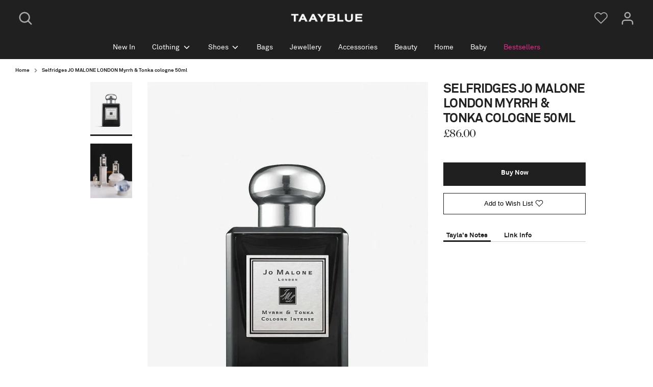

--- FILE ---
content_type: text/html; charset=utf-8
request_url: https://taayblue.com/products/selfridges-jo-malone-london-myrrh-tonka-cologne-50ml
body_size: 22121
content:
<!doctype html>
<html class="no-js supports-no-cookies" lang="en">
<head><!--Content in content_for_header -->
<!--LayoutHub-Embed--><link rel="stylesheet" type="text/css" href="data:text/css;base64," media="all">
<!--LH--><!--/LayoutHub-Embed--><!-- Global site tag (gtag.js) - Google Analytics -->
<script async src="https://www.googletagmanager.com/gtag/js?id=G-HBJWMV8JEG"></script>
<script>
  window.dataLayer = window.dataLayer || [];
  function gtag(){dataLayer.push(arguments);}
  gtag('js', new Date());

  gtag('config', 'G-HBJWMV8JEG');
</script>
  
  
  <!-- Boost 2.0.1 -->
  <meta charset="utf-8" />
<meta name="viewport" content="width=device-width,initial-scale=1.0" />
<meta http-equiv="X-UA-Compatible" content="IE=edge">

<link rel="preconnect" href="https://cdn.shopify.com" crossorigin>
<link rel="preconnect" href="https://fonts.shopify.com" crossorigin>
<link rel="preconnect" href="https://monorail-edge.shopifysvc.com"><link rel="preload" as="font" href="//taayblue.com/cdn/fonts/instrument_sans/instrumentsans_n4.db86542ae5e1596dbdb28c279ae6c2086c4c5bfa.woff2" type="font/woff2" crossorigin><link rel="preload" as="font" href="//taayblue.com/cdn/fonts/fraunces/fraunces_n4.8e6986daad4907c36a536fb8d55aaf5318c974ca.woff2" type="font/woff2" crossorigin><link rel="preload" as="font" href="//taayblue.com/cdn/fonts/instrument_sans/instrumentsans_n4.db86542ae5e1596dbdb28c279ae6c2086c4c5bfa.woff2" type="font/woff2" crossorigin><link rel="preload" href="//taayblue.com/cdn/shop/t/9/assets/vendor.js?v=148173677469431220501638310733" as="script">
<link rel="preload" href="//taayblue.com/cdn/shop/t/9/assets/theme.js?v=36045149460383099681638310732" as="script"><link rel="canonical" href="https://taayblue.com/products/selfridges-jo-malone-london-myrrh-tonka-cologne-50ml" />
  <meta name="theme-color" content="#202020">

  
  <title>
    Selfridges JO MALONE LONDON Myrrh &amp; Tonka cologne 50ml
    
    
    
      &ndash; TAAYBLUE
    
  </title>

  <meta property="og:site_name" content="TAAYBLUE">
<meta property="og:url" content="https://taayblue.com/products/selfridges-jo-malone-london-myrrh-tonka-cologne-50ml">
<meta property="og:title" content="Selfridges JO MALONE LONDON Myrrh &amp; Tonka cologne 50ml">
<meta property="og:type" content="product">
<meta property="og:description" content="I have been so excited to launch this! It’s been a vision of mine for some time to create my own website to make shopping my style (If that’s what you’re into) much easier!!!

Across my website you’ll find items that I’ve brought, items that I have collaborated with brands on and also just items that I love and I think"><meta property="og:image" content="http://taayblue.com/cdn/shop/products/701-10020-PRODL5LL01_M_1200x1200.jpg?v=1639666863">
  <meta property="og:image:secure_url" content="https://taayblue.com/cdn/shop/products/701-10020-PRODL5LL01_M_1200x1200.jpg?v=1639666863">
  <meta property="og:image:width" content="1020">
  <meta property="og:image:height" content="1328"><meta property="og:price:amount" content="86.00">
  <meta property="og:price:currency" content="GBP"><meta name="twitter:card" content="summary_large_image">
<meta name="twitter:title" content="Selfridges JO MALONE LONDON Myrrh &amp; Tonka cologne 50ml">
<meta name="twitter:description" content="I have been so excited to launch this! It’s been a vision of mine for some time to create my own website to make shopping my style (If that’s what you’re into) much easier!!!

Across my website you’ll find items that I’ve brought, items that I have collaborated with brands on and also just items that I love and I think">


  <link href="//taayblue.com/cdn/shop/t/9/assets/styles.css?v=78572114296305225791759331783" rel="stylesheet" type="text/css" media="all" />

  <script>
    document.documentElement.className = document.documentElement.className.replace('no-js', 'js');
    window.theme = window.theme || {};
    window.slate = window.slate || {};
    theme.moneyFormat = "£{{amount}}",
    theme.strings = {
      addToCart: "Add to Cart",
      unavailable: "Unavailable",
      addressError: "Error looking up that address",
      addressNoResults: "No results for that address",
      addressQueryLimit: "You have exceeded the Google API usage limit. Consider upgrading to a \u003ca href=\"https:\/\/developers.google.com\/maps\/premium\/usage-limits\"\u003ePremium Plan\u003c\/a\u003e.",
      authError: "There was a problem authenticating your Google Maps API Key.",
      addingToCart: "Adding",
      addedToCart: "Added",
      addedToCartPopupTitle: "Added:",
      addedToCartPopupItems: "Items",
      addedToCartPopupSubtotal: "Subtotal",
      addedToCartPopupGoToCart: "Checkout",
      cartTermsNotChecked: "You must agree to the terms and conditions before continuing.",
      searchLoading: "Loading",
      searchMoreResults: "See all results",
      searchNoResults: "No results",
      priceFrom: "From",
      quantityTooHigh: "You can only have [[ quantity ]] in your cart",
      onSale: "On Sale",
      soldOut: "Sold Out",
      unitPriceSeparator: " \/ ",
      close: "Close",
      cart_shipping_calculator_hide_calculator: "Hide shipping calculator",
      cart_shipping_calculator_title: "Get shipping estimates",
      cart_general_hide_note: "Hide instructions for seller",
      cart_general_show_note: "Add instructions for seller",
      previous: "Previous",
      next: "Next"
    }
    theme.routes = {
      account_login_url: 'https://shopify.com/55040770102/account?locale=en&region_country=GB',
      account_register_url: 'https://shopify.com/55040770102/account?locale=en',
      account_addresses_url: '/account/addresses',
      search_url: '/search',
      cart_url: '/cart',
      cart_add_url: '/cart/add',
      cart_change_url: '/cart/change',
      product_recommendations_url: '/recommendations/products'
    }
    theme.settings = {
      uniformProductGridImagesEnabled: true,
      soldLabelEnabled: false,
      saleLabelEnabled: false,
      gridShowVendor: true
    }
  </script><!-- OutlinkStickyBtn CODE Start --><!-- OutlinkStickyBtn END --> <script>window.performance && window.performance.mark && window.performance.mark('shopify.content_for_header.start');</script><meta id="shopify-digital-wallet" name="shopify-digital-wallet" content="/55040770102/digital_wallets/dialog">
<link rel="alternate" type="application/json+oembed" href="https://taayblue.com/products/selfridges-jo-malone-london-myrrh-tonka-cologne-50ml.oembed">
<script async="async" src="/checkouts/internal/preloads.js?locale=en-GB"></script>
<script id="shopify-features" type="application/json">{"accessToken":"e182c736f667870b71a13b1684525017","betas":["rich-media-storefront-analytics"],"domain":"taayblue.com","predictiveSearch":true,"shopId":55040770102,"locale":"en"}</script>
<script>var Shopify = Shopify || {};
Shopify.shop = "taayblue.myshopify.com";
Shopify.locale = "en";
Shopify.currency = {"active":"GBP","rate":"1.0"};
Shopify.country = "GB";
Shopify.theme = {"name":"TaayBlue V 1.1.0 x TastyStudio","id":120995381302,"schema_name":"Boost","schema_version":"2.0.1","theme_store_id":null,"role":"main"};
Shopify.theme.handle = "null";
Shopify.theme.style = {"id":null,"handle":null};
Shopify.cdnHost = "taayblue.com/cdn";
Shopify.routes = Shopify.routes || {};
Shopify.routes.root = "/";</script>
<script type="module">!function(o){(o.Shopify=o.Shopify||{}).modules=!0}(window);</script>
<script>!function(o){function n(){var o=[];function n(){o.push(Array.prototype.slice.apply(arguments))}return n.q=o,n}var t=o.Shopify=o.Shopify||{};t.loadFeatures=n(),t.autoloadFeatures=n()}(window);</script>
<script id="shop-js-analytics" type="application/json">{"pageType":"product"}</script>
<script defer="defer" async type="module" src="//taayblue.com/cdn/shopifycloud/shop-js/modules/v2/client.init-shop-cart-sync_C5BV16lS.en.esm.js"></script>
<script defer="defer" async type="module" src="//taayblue.com/cdn/shopifycloud/shop-js/modules/v2/chunk.common_CygWptCX.esm.js"></script>
<script type="module">
  await import("//taayblue.com/cdn/shopifycloud/shop-js/modules/v2/client.init-shop-cart-sync_C5BV16lS.en.esm.js");
await import("//taayblue.com/cdn/shopifycloud/shop-js/modules/v2/chunk.common_CygWptCX.esm.js");

  window.Shopify.SignInWithShop?.initShopCartSync?.({"fedCMEnabled":true,"windoidEnabled":true});

</script>
<script>(function() {
  var isLoaded = false;
  function asyncLoad() {
    if (isLoaded) return;
    isLoaded = true;
    var urls = ["https:\/\/chimpstatic.com\/mcjs-connected\/js\/users\/608ae9c99b6e29fb77ccb60d7\/7a152a4dabb30aa7674bfc21a.js?shop=taayblue.myshopify.com","https:\/\/app.layouthub.com\/shopify\/layouthub.js?shop=taayblue.myshopify.com"];
    for (var i = 0; i < urls.length; i++) {
      var s = document.createElement('script');
      s.type = 'text/javascript';
      s.async = true;
      s.src = urls[i];
      var x = document.getElementsByTagName('script')[0];
      x.parentNode.insertBefore(s, x);
    }
  };
  if(window.attachEvent) {
    window.attachEvent('onload', asyncLoad);
  } else {
    window.addEventListener('load', asyncLoad, false);
  }
})();</script>
<script id="__st">var __st={"a":55040770102,"offset":0,"reqid":"b2aeee74-5386-43a1-9568-d693a903d718-1768789915","pageurl":"taayblue.com\/products\/selfridges-jo-malone-london-myrrh-tonka-cologne-50ml","u":"39faffb8236c","p":"product","rtyp":"product","rid":6661260542006};</script>
<script>window.ShopifyPaypalV4VisibilityTracking = true;</script>
<script id="captcha-bootstrap">!function(){'use strict';const t='contact',e='account',n='new_comment',o=[[t,t],['blogs',n],['comments',n],[t,'customer']],c=[[e,'customer_login'],[e,'guest_login'],[e,'recover_customer_password'],[e,'create_customer']],r=t=>t.map((([t,e])=>`form[action*='/${t}']:not([data-nocaptcha='true']) input[name='form_type'][value='${e}']`)).join(','),a=t=>()=>t?[...document.querySelectorAll(t)].map((t=>t.form)):[];function s(){const t=[...o],e=r(t);return a(e)}const i='password',u='form_key',d=['recaptcha-v3-token','g-recaptcha-response','h-captcha-response',i],f=()=>{try{return window.sessionStorage}catch{return}},m='__shopify_v',_=t=>t.elements[u];function p(t,e,n=!1){try{const o=window.sessionStorage,c=JSON.parse(o.getItem(e)),{data:r}=function(t){const{data:e,action:n}=t;return t[m]||n?{data:e,action:n}:{data:t,action:n}}(c);for(const[e,n]of Object.entries(r))t.elements[e]&&(t.elements[e].value=n);n&&o.removeItem(e)}catch(o){console.error('form repopulation failed',{error:o})}}const l='form_type',E='cptcha';function T(t){t.dataset[E]=!0}const w=window,h=w.document,L='Shopify',v='ce_forms',y='captcha';let A=!1;((t,e)=>{const n=(g='f06e6c50-85a8-45c8-87d0-21a2b65856fe',I='https://cdn.shopify.com/shopifycloud/storefront-forms-hcaptcha/ce_storefront_forms_captcha_hcaptcha.v1.5.2.iife.js',D={infoText:'Protected by hCaptcha',privacyText:'Privacy',termsText:'Terms'},(t,e,n)=>{const o=w[L][v],c=o.bindForm;if(c)return c(t,g,e,D).then(n);var r;o.q.push([[t,g,e,D],n]),r=I,A||(h.body.append(Object.assign(h.createElement('script'),{id:'captcha-provider',async:!0,src:r})),A=!0)});var g,I,D;w[L]=w[L]||{},w[L][v]=w[L][v]||{},w[L][v].q=[],w[L][y]=w[L][y]||{},w[L][y].protect=function(t,e){n(t,void 0,e),T(t)},Object.freeze(w[L][y]),function(t,e,n,w,h,L){const[v,y,A,g]=function(t,e,n){const i=e?o:[],u=t?c:[],d=[...i,...u],f=r(d),m=r(i),_=r(d.filter((([t,e])=>n.includes(e))));return[a(f),a(m),a(_),s()]}(w,h,L),I=t=>{const e=t.target;return e instanceof HTMLFormElement?e:e&&e.form},D=t=>v().includes(t);t.addEventListener('submit',(t=>{const e=I(t);if(!e)return;const n=D(e)&&!e.dataset.hcaptchaBound&&!e.dataset.recaptchaBound,o=_(e),c=g().includes(e)&&(!o||!o.value);(n||c)&&t.preventDefault(),c&&!n&&(function(t){try{if(!f())return;!function(t){const e=f();if(!e)return;const n=_(t);if(!n)return;const o=n.value;o&&e.removeItem(o)}(t);const e=Array.from(Array(32),(()=>Math.random().toString(36)[2])).join('');!function(t,e){_(t)||t.append(Object.assign(document.createElement('input'),{type:'hidden',name:u})),t.elements[u].value=e}(t,e),function(t,e){const n=f();if(!n)return;const o=[...t.querySelectorAll(`input[type='${i}']`)].map((({name:t})=>t)),c=[...d,...o],r={};for(const[a,s]of new FormData(t).entries())c.includes(a)||(r[a]=s);n.setItem(e,JSON.stringify({[m]:1,action:t.action,data:r}))}(t,e)}catch(e){console.error('failed to persist form',e)}}(e),e.submit())}));const S=(t,e)=>{t&&!t.dataset[E]&&(n(t,e.some((e=>e===t))),T(t))};for(const o of['focusin','change'])t.addEventListener(o,(t=>{const e=I(t);D(e)&&S(e,y())}));const B=e.get('form_key'),M=e.get(l),P=B&&M;t.addEventListener('DOMContentLoaded',(()=>{const t=y();if(P)for(const e of t)e.elements[l].value===M&&p(e,B);[...new Set([...A(),...v().filter((t=>'true'===t.dataset.shopifyCaptcha))])].forEach((e=>S(e,t)))}))}(h,new URLSearchParams(w.location.search),n,t,e,['guest_login'])})(!0,!0)}();</script>
<script integrity="sha256-4kQ18oKyAcykRKYeNunJcIwy7WH5gtpwJnB7kiuLZ1E=" data-source-attribution="shopify.loadfeatures" defer="defer" src="//taayblue.com/cdn/shopifycloud/storefront/assets/storefront/load_feature-a0a9edcb.js" crossorigin="anonymous"></script>
<script data-source-attribution="shopify.dynamic_checkout.dynamic.init">var Shopify=Shopify||{};Shopify.PaymentButton=Shopify.PaymentButton||{isStorefrontPortableWallets:!0,init:function(){window.Shopify.PaymentButton.init=function(){};var t=document.createElement("script");t.src="https://taayblue.com/cdn/shopifycloud/portable-wallets/latest/portable-wallets.en.js",t.type="module",document.head.appendChild(t)}};
</script>
<script data-source-attribution="shopify.dynamic_checkout.buyer_consent">
  function portableWalletsHideBuyerConsent(e){var t=document.getElementById("shopify-buyer-consent"),n=document.getElementById("shopify-subscription-policy-button");t&&n&&(t.classList.add("hidden"),t.setAttribute("aria-hidden","true"),n.removeEventListener("click",e))}function portableWalletsShowBuyerConsent(e){var t=document.getElementById("shopify-buyer-consent"),n=document.getElementById("shopify-subscription-policy-button");t&&n&&(t.classList.remove("hidden"),t.removeAttribute("aria-hidden"),n.addEventListener("click",e))}window.Shopify?.PaymentButton&&(window.Shopify.PaymentButton.hideBuyerConsent=portableWalletsHideBuyerConsent,window.Shopify.PaymentButton.showBuyerConsent=portableWalletsShowBuyerConsent);
</script>
<script data-source-attribution="shopify.dynamic_checkout.cart.bootstrap">document.addEventListener("DOMContentLoaded",(function(){function t(){return document.querySelector("shopify-accelerated-checkout-cart, shopify-accelerated-checkout")}if(t())Shopify.PaymentButton.init();else{new MutationObserver((function(e,n){t()&&(Shopify.PaymentButton.init(),n.disconnect())})).observe(document.body,{childList:!0,subtree:!0})}}));
</script>
<script id='scb4127' type='text/javascript' async='' src='https://taayblue.com/cdn/shopifycloud/privacy-banner/storefront-banner.js'></script><script id="sections-script" data-sections="product-recommendations" defer="defer" src="//taayblue.com/cdn/shop/t/9/compiled_assets/scripts.js?1508"></script>
<script>window.performance && window.performance.mark && window.performance.mark('shopify.content_for_header.end');</script>
  <!-- "snippets/judgeme_core.liquid" was not rendered, the associated app was uninstalled -->
<link href="https://monorail-edge.shopifysvc.com" rel="dns-prefetch">
<script>(function(){if ("sendBeacon" in navigator && "performance" in window) {try {var session_token_from_headers = performance.getEntriesByType('navigation')[0].serverTiming.find(x => x.name == '_s').description;} catch {var session_token_from_headers = undefined;}var session_cookie_matches = document.cookie.match(/_shopify_s=([^;]*)/);var session_token_from_cookie = session_cookie_matches && session_cookie_matches.length === 2 ? session_cookie_matches[1] : "";var session_token = session_token_from_headers || session_token_from_cookie || "";function handle_abandonment_event(e) {var entries = performance.getEntries().filter(function(entry) {return /monorail-edge.shopifysvc.com/.test(entry.name);});if (!window.abandonment_tracked && entries.length === 0) {window.abandonment_tracked = true;var currentMs = Date.now();var navigation_start = performance.timing.navigationStart;var payload = {shop_id: 55040770102,url: window.location.href,navigation_start,duration: currentMs - navigation_start,session_token,page_type: "product"};window.navigator.sendBeacon("https://monorail-edge.shopifysvc.com/v1/produce", JSON.stringify({schema_id: "online_store_buyer_site_abandonment/1.1",payload: payload,metadata: {event_created_at_ms: currentMs,event_sent_at_ms: currentMs}}));}}window.addEventListener('pagehide', handle_abandonment_event);}}());</script>
<script id="web-pixels-manager-setup">(function e(e,d,r,n,o){if(void 0===o&&(o={}),!Boolean(null===(a=null===(i=window.Shopify)||void 0===i?void 0:i.analytics)||void 0===a?void 0:a.replayQueue)){var i,a;window.Shopify=window.Shopify||{};var t=window.Shopify;t.analytics=t.analytics||{};var s=t.analytics;s.replayQueue=[],s.publish=function(e,d,r){return s.replayQueue.push([e,d,r]),!0};try{self.performance.mark("wpm:start")}catch(e){}var l=function(){var e={modern:/Edge?\/(1{2}[4-9]|1[2-9]\d|[2-9]\d{2}|\d{4,})\.\d+(\.\d+|)|Firefox\/(1{2}[4-9]|1[2-9]\d|[2-9]\d{2}|\d{4,})\.\d+(\.\d+|)|Chrom(ium|e)\/(9{2}|\d{3,})\.\d+(\.\d+|)|(Maci|X1{2}).+ Version\/(15\.\d+|(1[6-9]|[2-9]\d|\d{3,})\.\d+)([,.]\d+|)( \(\w+\)|)( Mobile\/\w+|) Safari\/|Chrome.+OPR\/(9{2}|\d{3,})\.\d+\.\d+|(CPU[ +]OS|iPhone[ +]OS|CPU[ +]iPhone|CPU IPhone OS|CPU iPad OS)[ +]+(15[._]\d+|(1[6-9]|[2-9]\d|\d{3,})[._]\d+)([._]\d+|)|Android:?[ /-](13[3-9]|1[4-9]\d|[2-9]\d{2}|\d{4,})(\.\d+|)(\.\d+|)|Android.+Firefox\/(13[5-9]|1[4-9]\d|[2-9]\d{2}|\d{4,})\.\d+(\.\d+|)|Android.+Chrom(ium|e)\/(13[3-9]|1[4-9]\d|[2-9]\d{2}|\d{4,})\.\d+(\.\d+|)|SamsungBrowser\/([2-9]\d|\d{3,})\.\d+/,legacy:/Edge?\/(1[6-9]|[2-9]\d|\d{3,})\.\d+(\.\d+|)|Firefox\/(5[4-9]|[6-9]\d|\d{3,})\.\d+(\.\d+|)|Chrom(ium|e)\/(5[1-9]|[6-9]\d|\d{3,})\.\d+(\.\d+|)([\d.]+$|.*Safari\/(?![\d.]+ Edge\/[\d.]+$))|(Maci|X1{2}).+ Version\/(10\.\d+|(1[1-9]|[2-9]\d|\d{3,})\.\d+)([,.]\d+|)( \(\w+\)|)( Mobile\/\w+|) Safari\/|Chrome.+OPR\/(3[89]|[4-9]\d|\d{3,})\.\d+\.\d+|(CPU[ +]OS|iPhone[ +]OS|CPU[ +]iPhone|CPU IPhone OS|CPU iPad OS)[ +]+(10[._]\d+|(1[1-9]|[2-9]\d|\d{3,})[._]\d+)([._]\d+|)|Android:?[ /-](13[3-9]|1[4-9]\d|[2-9]\d{2}|\d{4,})(\.\d+|)(\.\d+|)|Mobile Safari.+OPR\/([89]\d|\d{3,})\.\d+\.\d+|Android.+Firefox\/(13[5-9]|1[4-9]\d|[2-9]\d{2}|\d{4,})\.\d+(\.\d+|)|Android.+Chrom(ium|e)\/(13[3-9]|1[4-9]\d|[2-9]\d{2}|\d{4,})\.\d+(\.\d+|)|Android.+(UC? ?Browser|UCWEB|U3)[ /]?(15\.([5-9]|\d{2,})|(1[6-9]|[2-9]\d|\d{3,})\.\d+)\.\d+|SamsungBrowser\/(5\.\d+|([6-9]|\d{2,})\.\d+)|Android.+MQ{2}Browser\/(14(\.(9|\d{2,})|)|(1[5-9]|[2-9]\d|\d{3,})(\.\d+|))(\.\d+|)|K[Aa][Ii]OS\/(3\.\d+|([4-9]|\d{2,})\.\d+)(\.\d+|)/},d=e.modern,r=e.legacy,n=navigator.userAgent;return n.match(d)?"modern":n.match(r)?"legacy":"unknown"}(),u="modern"===l?"modern":"legacy",c=(null!=n?n:{modern:"",legacy:""})[u],f=function(e){return[e.baseUrl,"/wpm","/b",e.hashVersion,"modern"===e.buildTarget?"m":"l",".js"].join("")}({baseUrl:d,hashVersion:r,buildTarget:u}),m=function(e){var d=e.version,r=e.bundleTarget,n=e.surface,o=e.pageUrl,i=e.monorailEndpoint;return{emit:function(e){var a=e.status,t=e.errorMsg,s=(new Date).getTime(),l=JSON.stringify({metadata:{event_sent_at_ms:s},events:[{schema_id:"web_pixels_manager_load/3.1",payload:{version:d,bundle_target:r,page_url:o,status:a,surface:n,error_msg:t},metadata:{event_created_at_ms:s}}]});if(!i)return console&&console.warn&&console.warn("[Web Pixels Manager] No Monorail endpoint provided, skipping logging."),!1;try{return self.navigator.sendBeacon.bind(self.navigator)(i,l)}catch(e){}var u=new XMLHttpRequest;try{return u.open("POST",i,!0),u.setRequestHeader("Content-Type","text/plain"),u.send(l),!0}catch(e){return console&&console.warn&&console.warn("[Web Pixels Manager] Got an unhandled error while logging to Monorail."),!1}}}}({version:r,bundleTarget:l,surface:e.surface,pageUrl:self.location.href,monorailEndpoint:e.monorailEndpoint});try{o.browserTarget=l,function(e){var d=e.src,r=e.async,n=void 0===r||r,o=e.onload,i=e.onerror,a=e.sri,t=e.scriptDataAttributes,s=void 0===t?{}:t,l=document.createElement("script"),u=document.querySelector("head"),c=document.querySelector("body");if(l.async=n,l.src=d,a&&(l.integrity=a,l.crossOrigin="anonymous"),s)for(var f in s)if(Object.prototype.hasOwnProperty.call(s,f))try{l.dataset[f]=s[f]}catch(e){}if(o&&l.addEventListener("load",o),i&&l.addEventListener("error",i),u)u.appendChild(l);else{if(!c)throw new Error("Did not find a head or body element to append the script");c.appendChild(l)}}({src:f,async:!0,onload:function(){if(!function(){var e,d;return Boolean(null===(d=null===(e=window.Shopify)||void 0===e?void 0:e.analytics)||void 0===d?void 0:d.initialized)}()){var d=window.webPixelsManager.init(e)||void 0;if(d){var r=window.Shopify.analytics;r.replayQueue.forEach((function(e){var r=e[0],n=e[1],o=e[2];d.publishCustomEvent(r,n,o)})),r.replayQueue=[],r.publish=d.publishCustomEvent,r.visitor=d.visitor,r.initialized=!0}}},onerror:function(){return m.emit({status:"failed",errorMsg:"".concat(f," has failed to load")})},sri:function(e){var d=/^sha384-[A-Za-z0-9+/=]+$/;return"string"==typeof e&&d.test(e)}(c)?c:"",scriptDataAttributes:o}),m.emit({status:"loading"})}catch(e){m.emit({status:"failed",errorMsg:(null==e?void 0:e.message)||"Unknown error"})}}})({shopId: 55040770102,storefrontBaseUrl: "https://taayblue.com",extensionsBaseUrl: "https://extensions.shopifycdn.com/cdn/shopifycloud/web-pixels-manager",monorailEndpoint: "https://monorail-edge.shopifysvc.com/unstable/produce_batch",surface: "storefront-renderer",enabledBetaFlags: ["2dca8a86"],webPixelsConfigList: [{"id":"70647862","eventPayloadVersion":"v1","runtimeContext":"LAX","scriptVersion":"1","type":"CUSTOM","privacyPurposes":["ANALYTICS"],"name":"Google Analytics tag (migrated)"},{"id":"shopify-app-pixel","configuration":"{}","eventPayloadVersion":"v1","runtimeContext":"STRICT","scriptVersion":"0450","apiClientId":"shopify-pixel","type":"APP","privacyPurposes":["ANALYTICS","MARKETING"]},{"id":"shopify-custom-pixel","eventPayloadVersion":"v1","runtimeContext":"LAX","scriptVersion":"0450","apiClientId":"shopify-pixel","type":"CUSTOM","privacyPurposes":["ANALYTICS","MARKETING"]}],isMerchantRequest: false,initData: {"shop":{"name":"TAAYBLUE","paymentSettings":{"currencyCode":"GBP"},"myshopifyDomain":"taayblue.myshopify.com","countryCode":"GB","storefrontUrl":"https:\/\/taayblue.com"},"customer":null,"cart":null,"checkout":null,"productVariants":[{"price":{"amount":86.0,"currencyCode":"GBP"},"product":{"title":"Selfridges JO MALONE LONDON Myrrh \u0026 Tonka cologne 50ml","vendor":"SELFRIDGES\u0026CO","id":"6661260542006","untranslatedTitle":"Selfridges JO MALONE LONDON Myrrh \u0026 Tonka cologne 50ml","url":"\/products\/selfridges-jo-malone-london-myrrh-tonka-cologne-50ml","type":"Health \u0026 Beauty"},"id":"39818585899062","image":{"src":"\/\/taayblue.com\/cdn\/shop\/products\/701-10020-PRODL5LL01_M.jpg?v=1639666863"},"sku":"","title":"Default Title","untranslatedTitle":"Default Title"}],"purchasingCompany":null},},"https://taayblue.com/cdn","fcfee988w5aeb613cpc8e4bc33m6693e112",{"modern":"","legacy":""},{"shopId":"55040770102","storefrontBaseUrl":"https:\/\/taayblue.com","extensionBaseUrl":"https:\/\/extensions.shopifycdn.com\/cdn\/shopifycloud\/web-pixels-manager","surface":"storefront-renderer","enabledBetaFlags":"[\"2dca8a86\"]","isMerchantRequest":"false","hashVersion":"fcfee988w5aeb613cpc8e4bc33m6693e112","publish":"custom","events":"[[\"page_viewed\",{}],[\"product_viewed\",{\"productVariant\":{\"price\":{\"amount\":86.0,\"currencyCode\":\"GBP\"},\"product\":{\"title\":\"Selfridges JO MALONE LONDON Myrrh \u0026 Tonka cologne 50ml\",\"vendor\":\"SELFRIDGES\u0026CO\",\"id\":\"6661260542006\",\"untranslatedTitle\":\"Selfridges JO MALONE LONDON Myrrh \u0026 Tonka cologne 50ml\",\"url\":\"\/products\/selfridges-jo-malone-london-myrrh-tonka-cologne-50ml\",\"type\":\"Health \u0026 Beauty\"},\"id\":\"39818585899062\",\"image\":{\"src\":\"\/\/taayblue.com\/cdn\/shop\/products\/701-10020-PRODL5LL01_M.jpg?v=1639666863\"},\"sku\":\"\",\"title\":\"Default Title\",\"untranslatedTitle\":\"Default Title\"}}]]"});</script><script>
  window.ShopifyAnalytics = window.ShopifyAnalytics || {};
  window.ShopifyAnalytics.meta = window.ShopifyAnalytics.meta || {};
  window.ShopifyAnalytics.meta.currency = 'GBP';
  var meta = {"product":{"id":6661260542006,"gid":"gid:\/\/shopify\/Product\/6661260542006","vendor":"SELFRIDGES\u0026CO","type":"Health \u0026 Beauty","handle":"selfridges-jo-malone-london-myrrh-tonka-cologne-50ml","variants":[{"id":39818585899062,"price":8600,"name":"Selfridges JO MALONE LONDON Myrrh \u0026 Tonka cologne 50ml","public_title":null,"sku":""}],"remote":false},"page":{"pageType":"product","resourceType":"product","resourceId":6661260542006,"requestId":"b2aeee74-5386-43a1-9568-d693a903d718-1768789915"}};
  for (var attr in meta) {
    window.ShopifyAnalytics.meta[attr] = meta[attr];
  }
</script>
<script class="analytics">
  (function () {
    var customDocumentWrite = function(content) {
      var jquery = null;

      if (window.jQuery) {
        jquery = window.jQuery;
      } else if (window.Checkout && window.Checkout.$) {
        jquery = window.Checkout.$;
      }

      if (jquery) {
        jquery('body').append(content);
      }
    };

    var hasLoggedConversion = function(token) {
      if (token) {
        return document.cookie.indexOf('loggedConversion=' + token) !== -1;
      }
      return false;
    }

    var setCookieIfConversion = function(token) {
      if (token) {
        var twoMonthsFromNow = new Date(Date.now());
        twoMonthsFromNow.setMonth(twoMonthsFromNow.getMonth() + 2);

        document.cookie = 'loggedConversion=' + token + '; expires=' + twoMonthsFromNow;
      }
    }

    var trekkie = window.ShopifyAnalytics.lib = window.trekkie = window.trekkie || [];
    if (trekkie.integrations) {
      return;
    }
    trekkie.methods = [
      'identify',
      'page',
      'ready',
      'track',
      'trackForm',
      'trackLink'
    ];
    trekkie.factory = function(method) {
      return function() {
        var args = Array.prototype.slice.call(arguments);
        args.unshift(method);
        trekkie.push(args);
        return trekkie;
      };
    };
    for (var i = 0; i < trekkie.methods.length; i++) {
      var key = trekkie.methods[i];
      trekkie[key] = trekkie.factory(key);
    }
    trekkie.load = function(config) {
      trekkie.config = config || {};
      trekkie.config.initialDocumentCookie = document.cookie;
      var first = document.getElementsByTagName('script')[0];
      var script = document.createElement('script');
      script.type = 'text/javascript';
      script.onerror = function(e) {
        var scriptFallback = document.createElement('script');
        scriptFallback.type = 'text/javascript';
        scriptFallback.onerror = function(error) {
                var Monorail = {
      produce: function produce(monorailDomain, schemaId, payload) {
        var currentMs = new Date().getTime();
        var event = {
          schema_id: schemaId,
          payload: payload,
          metadata: {
            event_created_at_ms: currentMs,
            event_sent_at_ms: currentMs
          }
        };
        return Monorail.sendRequest("https://" + monorailDomain + "/v1/produce", JSON.stringify(event));
      },
      sendRequest: function sendRequest(endpointUrl, payload) {
        // Try the sendBeacon API
        if (window && window.navigator && typeof window.navigator.sendBeacon === 'function' && typeof window.Blob === 'function' && !Monorail.isIos12()) {
          var blobData = new window.Blob([payload], {
            type: 'text/plain'
          });

          if (window.navigator.sendBeacon(endpointUrl, blobData)) {
            return true;
          } // sendBeacon was not successful

        } // XHR beacon

        var xhr = new XMLHttpRequest();

        try {
          xhr.open('POST', endpointUrl);
          xhr.setRequestHeader('Content-Type', 'text/plain');
          xhr.send(payload);
        } catch (e) {
          console.log(e);
        }

        return false;
      },
      isIos12: function isIos12() {
        return window.navigator.userAgent.lastIndexOf('iPhone; CPU iPhone OS 12_') !== -1 || window.navigator.userAgent.lastIndexOf('iPad; CPU OS 12_') !== -1;
      }
    };
    Monorail.produce('monorail-edge.shopifysvc.com',
      'trekkie_storefront_load_errors/1.1',
      {shop_id: 55040770102,
      theme_id: 120995381302,
      app_name: "storefront",
      context_url: window.location.href,
      source_url: "//taayblue.com/cdn/s/trekkie.storefront.cd680fe47e6c39ca5d5df5f0a32d569bc48c0f27.min.js"});

        };
        scriptFallback.async = true;
        scriptFallback.src = '//taayblue.com/cdn/s/trekkie.storefront.cd680fe47e6c39ca5d5df5f0a32d569bc48c0f27.min.js';
        first.parentNode.insertBefore(scriptFallback, first);
      };
      script.async = true;
      script.src = '//taayblue.com/cdn/s/trekkie.storefront.cd680fe47e6c39ca5d5df5f0a32d569bc48c0f27.min.js';
      first.parentNode.insertBefore(script, first);
    };
    trekkie.load(
      {"Trekkie":{"appName":"storefront","development":false,"defaultAttributes":{"shopId":55040770102,"isMerchantRequest":null,"themeId":120995381302,"themeCityHash":"4204397205990597097","contentLanguage":"en","currency":"GBP","eventMetadataId":"098b9d51-d463-4fa2-a4d1-af5af9797e8d"},"isServerSideCookieWritingEnabled":true,"monorailRegion":"shop_domain","enabledBetaFlags":["65f19447"]},"Session Attribution":{},"S2S":{"facebookCapiEnabled":false,"source":"trekkie-storefront-renderer","apiClientId":580111}}
    );

    var loaded = false;
    trekkie.ready(function() {
      if (loaded) return;
      loaded = true;

      window.ShopifyAnalytics.lib = window.trekkie;

      var originalDocumentWrite = document.write;
      document.write = customDocumentWrite;
      try { window.ShopifyAnalytics.merchantGoogleAnalytics.call(this); } catch(error) {};
      document.write = originalDocumentWrite;

      window.ShopifyAnalytics.lib.page(null,{"pageType":"product","resourceType":"product","resourceId":6661260542006,"requestId":"b2aeee74-5386-43a1-9568-d693a903d718-1768789915","shopifyEmitted":true});

      var match = window.location.pathname.match(/checkouts\/(.+)\/(thank_you|post_purchase)/)
      var token = match? match[1]: undefined;
      if (!hasLoggedConversion(token)) {
        setCookieIfConversion(token);
        window.ShopifyAnalytics.lib.track("Viewed Product",{"currency":"GBP","variantId":39818585899062,"productId":6661260542006,"productGid":"gid:\/\/shopify\/Product\/6661260542006","name":"Selfridges JO MALONE LONDON Myrrh \u0026 Tonka cologne 50ml","price":"86.00","sku":"","brand":"SELFRIDGES\u0026CO","variant":null,"category":"Health \u0026 Beauty","nonInteraction":true,"remote":false},undefined,undefined,{"shopifyEmitted":true});
      window.ShopifyAnalytics.lib.track("monorail:\/\/trekkie_storefront_viewed_product\/1.1",{"currency":"GBP","variantId":39818585899062,"productId":6661260542006,"productGid":"gid:\/\/shopify\/Product\/6661260542006","name":"Selfridges JO MALONE LONDON Myrrh \u0026 Tonka cologne 50ml","price":"86.00","sku":"","brand":"SELFRIDGES\u0026CO","variant":null,"category":"Health \u0026 Beauty","nonInteraction":true,"remote":false,"referer":"https:\/\/taayblue.com\/products\/selfridges-jo-malone-london-myrrh-tonka-cologne-50ml"});
      }
    });


        var eventsListenerScript = document.createElement('script');
        eventsListenerScript.async = true;
        eventsListenerScript.src = "//taayblue.com/cdn/shopifycloud/storefront/assets/shop_events_listener-3da45d37.js";
        document.getElementsByTagName('head')[0].appendChild(eventsListenerScript);

})();</script>
  <script>
  if (!window.ga || (window.ga && typeof window.ga !== 'function')) {
    window.ga = function ga() {
      (window.ga.q = window.ga.q || []).push(arguments);
      if (window.Shopify && window.Shopify.analytics && typeof window.Shopify.analytics.publish === 'function') {
        window.Shopify.analytics.publish("ga_stub_called", {}, {sendTo: "google_osp_migration"});
      }
      console.error("Shopify's Google Analytics stub called with:", Array.from(arguments), "\nSee https://help.shopify.com/manual/promoting-marketing/pixels/pixel-migration#google for more information.");
    };
    if (window.Shopify && window.Shopify.analytics && typeof window.Shopify.analytics.publish === 'function') {
      window.Shopify.analytics.publish("ga_stub_initialized", {}, {sendTo: "google_osp_migration"});
    }
  }
</script>
<script
  defer
  src="https://taayblue.com/cdn/shopifycloud/perf-kit/shopify-perf-kit-3.0.4.min.js"
  data-application="storefront-renderer"
  data-shop-id="55040770102"
  data-render-region="gcp-us-central1"
  data-page-type="product"
  data-theme-instance-id="120995381302"
  data-theme-name="Boost"
  data-theme-version="2.0.1"
  data-monorail-region="shop_domain"
  data-resource-timing-sampling-rate="10"
  data-shs="true"
  data-shs-beacon="true"
  data-shs-export-with-fetch="true"
  data-shs-logs-sample-rate="1"
  data-shs-beacon-endpoint="https://taayblue.com/api/collect"
></script>
</head>

<body id="selfridges-jo-malone-london-myrrh-amp-tonka-cologne-50ml" class="template-product">
  <a class="in-page-link visually-hidden skip-link" href="#MainContent">Skip to content</a>

  <div id="shopify-section-header" class="shopify-section"><style data-shopify>
  .store-logo--image{
    max-width: 160px;
    width: 160px;
  }

  @media only screen and (max-width: 939px) {
    .store-logo--image {
      width: auto;
    }
  }

  
    .utils__item--search-icon,
    .settings-open-bar--small,
    .utils__right {
      width: calc(50% - (160px / 2));
    }
  
</style>
<div class="site-header docking-header" data-section-id="header" data-section-type="header" role="banner"><header class="header-content container">
      <div class="page-header page-width"><div class="docked-mobile-navigation-container">
        <div class="docked-mobile-navigation-container__inner"><div class="utils relative  utils--center">
          <!-- MOBILE BURGER -->
          <button class="btn btn--plain burger-icon feather-icon js-mobile-menu-icon hide-for-search" aria-label="Toggle menu">
            <svg aria-hidden="true" focusable="false" role="presentation" class="icon feather-menu" viewBox="0 0 24 24"><path d="M3 12h18M3 6h18M3 18h18"/></svg>
          </button>
  <!-- DESKTOP SEARCH ICON-->
    <div class="utils__item utils__item--search-icon utils__item--search-center hide-for-search desktop-only">
      <a href="/search" class="plain-link js-search-form-open" aria-label="Search">
        <span class="feather-icon icon--header">
          <svg aria-hidden="true" focusable="false" role="presentation" class="icon feather-search" viewBox="0 0 24 24"><circle cx="10.5" cy="10.5" r="7.5"/><path d="M21 21l-5.2-5.2"/></svg>
        </span>
        <span class="icon-fallback-text">Search</span>
      </a>
    </div>
  

            <!-- DESKTOP SEARCH -->
  
  

  <div class="utils__item search-bar desktop-only search-bar--fadein  live-search live-search--show-price  desktop-only">
  <div class="search-bar__container">
    <button class="btn btn--plain feather-icon icon--header search-form__icon js-search-form-open" aria-label="Open Search">
      <svg aria-hidden="true" focusable="false" role="presentation" class="icon feather-search" viewBox="0 0 24 24"><circle cx="10.5" cy="10.5" r="7.5"/><path d="M21 21l-5.2-5.2"/></svg>
    </button>
    <span class="icon-fallback-text">Search</span>

    <form class="search-form" action="/search" method="get" role="search" autocomplete="off">
      <input type="hidden" name="type" value="product" />
      <input type="hidden" name="options[prefix]" value="last" />
      <label for="open-search-closed " class="label-hidden">
        Search our store
      </label>
      <input type="search"
             name="q"
             id="open-search-closed "
             value=""
             placeholder="Search our store"
             class="search-form__input"
             autocomplete="off"
             autocorrect="off">
      <button type="submit" class="btn btn--plain search-form__button" aria-label="Search">
      </button>
    </form>

    
      <button class="btn btn--plain feather-icon icon--header search-form__icon search-form__icon-close js-search-form-close" aria-label="Close">
        <svg aria-hidden="true" focusable="false" role="presentation" class="icon feather-x" viewBox="0 0 24 24"><path d="M18 6L6 18M6 6l12 12"/></svg>
      </button>
      <span class="icon-fallback-text">Close search</span>
    

    <div class="search-bar__results">
    </div>
  </div>
</div>




<!-- LOGO / STORE NAME --><div class="h1 store-logo  hide-for-search  hide-for-search-mobile   store-logo--image store-logo-desktop--center store-logo-mobile--inline" itemscope itemtype="http://schema.org/Organization"><!-- DESKTOP LOGO -->
  <a href="/" itemprop="url" class="site-logo site-header__logo-image">
    <meta itemprop="name" content="TAAYBLUE"><div class="rimage-outer-wrapper" style="max-width: 607px; max-height: 150px">
  <div class="rimage-wrapper lazyload--placeholder" style="padding-top:24.711696869851725%">
    
    
    
      <img class="rimage__image lazyload fade-in "
      src="data:image/svg+xml,%3Csvg%20xmlns='http://www.w3.org/2000/svg'/%3E"
      data-src="//taayblue.com/cdn/shop/files/taayblue_logo_sarahbingley_{width}x.png?v=1638803500"
      data-widths="[180, 220, 300, 360, 460, 540, 720, 900, 1080, 1296, 1512, 1728, 2048]"
      data-aspectratio="4.046666666666667"
      data-sizes="auto"
      alt=""
       >
    

    <noscript>
      
      <img src="//taayblue.com/cdn/shop/files/taayblue_logo_sarahbingley_1024x1024.png?v=1638803500" alt="" class="rimage__image">
    </noscript>
  </div>
</div>



</a></div>
<div class="utils__right"><!-- CURRENCY CONVERTER -->
              <div class="utils__item utils__item--currency header-localization header-localization--desktop hide-for-search">
                <form method="post" action="/localization" id="localization_form_desktop-header" accept-charset="UTF-8" class="selectors-form" enctype="multipart/form-data"><input type="hidden" name="form_type" value="localization" /><input type="hidden" name="utf8" value="✓" /><input type="hidden" name="_method" value="put" /><input type="hidden" name="return_to" value="/products/selfridges-jo-malone-london-myrrh-tonka-cologne-50ml" /></form>
              </div><a href="/pages/wishlist" class="plain-link utils__item" aria-label="Wishlist">
    <span class="feather-icon icon--header">
<svg class="icon icon-heart " viewBox="0 0 290 256" xmlns="http://www.w3.org/2000/svg"><path d="M258.844192 127.790368L145 241.63456 31.1558082 127.790368c-26.9461761-26.946176-26.9461761-70.6345598 0-97.5807359 26.9461762-26.94617613 70.6345598-26.94617613 97.5807358 0L145 46.4730881l16.263456-16.263456c26.946176-26.94617613 70.63456-26.94617613 97.580736 0 26.946176 26.9461761 26.946176 70.6345599 0 97.5807359z" stroke="#000" stroke-width="20" fill="red" fill-rule="evenodd"/></svg></span>
    <span class="icon-fallback-text">Wishlist</span>
  </a><!-- MOBILE SEARCH ICON-->
  <a href="/search" class="plain-link utils__item utils__item--search-icon utils__item--search-inline hide-for-search mobile-only js-search-form-open" aria-label="Search">
    <span class="feather-icon icon--header">
      <svg aria-hidden="true" focusable="false" role="presentation" class="icon feather-search" viewBox="0 0 24 24"><circle cx="10.5" cy="10.5" r="7.5"/><path d="M21 21l-5.2-5.2"/></svg>
    </span>
    <span class="icon-fallback-text">Search</span>
  </a>
              <!-- MOBILE SEARCH -->
  
  

  <div class="utils__item search-bar mobile-only  search-bar--fadein  live-search live-search--show-price  settings-close-mobile-bar">
  <div class="search-bar__container">
    <button class="btn btn--plain feather-icon icon--header search-form__icon js-search-form-open" aria-label="Open Search">
      <svg aria-hidden="true" focusable="false" role="presentation" class="icon feather-search" viewBox="0 0 24 24"><circle cx="10.5" cy="10.5" r="7.5"/><path d="M21 21l-5.2-5.2"/></svg>
    </button>
    <span class="icon-fallback-text">Search</span>

    <form class="search-form" action="/search" method="get" role="search" autocomplete="off">
      <input type="hidden" name="type" value="product" />
      <input type="hidden" name="options[prefix]" value="last" />
      <label for="open-search-mobile-closed " class="label-hidden">
        Search our store
      </label>
      <input type="search"
             name="q"
             id="open-search-mobile-closed "
             value=""
             placeholder="Search our store"
             class="search-form__input"
             autocomplete="off"
             autocorrect="off">
      <button type="submit" class="btn btn--plain search-form__button" aria-label="Search">
      </button>
    </form>

    
      <button class="btn btn--plain feather-icon icon--header search-form__icon search-form__icon-close js-search-form-close " aria-label="Close">
        <svg aria-hidden="true" focusable="false" role="presentation" class="icon feather-x" viewBox="0 0 24 24"><path d="M18 6L6 18M6 6l12 12"/></svg>
      </button>
      <span class="icon-fallback-text ">Close search</span>
    <div class="search-bar__results">
    </div>

    
  </div>
</div>




<!-- ACCOUNT -->
            
              <div class="utils__item customer-account hide-for-search">
    <a href="/account" class="customer-account__parent-link feather-icon icon--header" aria-haspopup="true" aria-expanded="false" aria-label="Account"><svg aria-hidden="true" focusable="false" role="presentation" class="icon icon-account" viewBox="0 0 24 24"><path d="M20 21v-2a4 4 0 0 0-4-4H8a4 4 0 0 0-4 4v2"/><circle cx="12" cy="7" r="4"/></svg></a>
    <ul class="customer-account__menu">
      
        <li class="customer-account__link customer-login">
          <a href="https://shopify.com/55040770102/account?locale=en&region_country=GB">
            Log in
          </a>
        </li>
        <li class="customer-account__link customer-register">
          <a href="https://shopify.com/55040770102/account?locale=en">
          Create an account
          </a>
        </li>
      
    </ul>
  </div>
            

            <!-- CART -->
            
            
          </div>

        </div>

        
        </div>
        </div>
        
      </div>
    </header>

    
    <div class="docked-navigation-container docked-navigation-container--center">
    <div class="docked-navigation-container__inner">
    

    <section class="header-navigation container">
      <nav class="navigation__container page-width ">

        <!-- DOCKED NAV SEARCH CENTER LAYOUT--><div class="docking-header__utils docking-header__center-layout-search">
            <a href="/search" class="plain-link utils__item hide-for-search js-search-form-open" aria-label="Search">
              <span class="feather-icon icon--header">
                <svg aria-hidden="true" focusable="false" role="presentation" class="icon feather-search" viewBox="0 0 24 24"><circle cx="10.5" cy="10.5" r="7.5"/><path d="M21 21l-5.2-5.2"/></svg>
              </span>
              <span class="icon-fallback-text">Search</span>
            </a>
          </div><!-- MOBILE MENU UTILS -->
        <div class="mobile-menu-utils"><!-- MOBILE MENU LOCALIZATION -->
            <div class="utils__item utils__item--currency header-localization header-localization--mobile hide-for-search">
              <form method="post" action="/localization" id="localization_form_mobile-header" accept-charset="UTF-8" class="selectors-form" enctype="multipart/form-data"><input type="hidden" name="form_type" value="localization" /><input type="hidden" name="utf8" value="✓" /><input type="hidden" name="_method" value="put" /><input type="hidden" name="return_to" value="/products/selfridges-jo-malone-london-myrrh-tonka-cologne-50ml" /></form>
            </div><!-- MOBILE MENU CLOSE -->
          <button class="btn btn--plain close-mobile-menu js-close-mobile-menu" aria-label="Close">
            <span class="feather-icon icon--header">
              <svg aria-hidden="true" focusable="false" role="presentation" class="icon feather-x" viewBox="0 0 24 24"><path d="M18 6L6 18M6 6l12 12"/></svg>
            </span>
          </button>
        </div>

        <!-- MOBILE MENU SEARCH BAR -->
        <div class="mobile-menu-search-bar">
          <div class="utils__item search-bar mobile-only  search-bar--fadein  live-search live-search--show-price mobile-menu-search">
  <div class="search-bar__container">
    <button class="btn btn--plain feather-icon icon--header search-form__icon js-search-form-open" aria-label="Open Search">
      <svg aria-hidden="true" focusable="false" role="presentation" class="icon feather-search" viewBox="0 0 24 24"><circle cx="10.5" cy="10.5" r="7.5"/><path d="M21 21l-5.2-5.2"/></svg>
    </button>
    <span class="icon-fallback-text">Search</span>

    <form class="search-form" action="/search" method="get" role="search" autocomplete="off">
      <input type="hidden" name="type" value="product" />
      <input type="hidden" name="options[prefix]" value="last" />
      <label for="mobile-menu-search" class="label-hidden">
        Search our store
      </label>
      <input type="search"
             name="q"
             id="mobile-menu-search"
             value=""
             placeholder="Search our store"
             class="search-form__input"
             autocomplete="off"
             autocorrect="off">
      <button type="submit" class="btn btn--plain search-form__button" aria-label="Search">
      </button>
    </form>

    
  </div>
</div>



        </div>

        <!-- MOBILE MENU -->
        <ul class="nav mobile-site-nav">
          
            <li class="mobile-site-nav__item">
              <a href="/collections/new-in" class="mobile-site-nav__link">
                New In
              </a>
              
              
            </li>
          
            <li class="mobile-site-nav__item">
              <a href="/collections/clothing" class="mobile-site-nav__link">
                Clothing
              </a>
              
                <button class="btn--plain feather-icon mobile-site-nav__icon" aria-label="Open dropdown menu"><svg aria-hidden="true" focusable="false" role="presentation" class="icon feather-icon feather-chevron-down" viewBox="0 0 24 24"><path d="M6 9l6 6 6-6"/></svg>
</button>
              
              
                <ul class="mobile-site-nav__menu">
                  
                    <li class="mobile-site-nav__item">
                      <a href="/collections/clothing" class="mobile-site-nav__link">
                        CLOTHING
                      </a>
                      
                        <button class="btn--plain feather-icon mobile-site-nav__icon" aria-haspopup="true" aria-expanded="false" aria-label="Open dropdown menu"><svg aria-hidden="true" focusable="false" role="presentation" class="icon feather-icon feather-chevron-down" viewBox="0 0 24 24"><path d="M6 9l6 6 6-6"/></svg>
</button>
                      
                      
                        <ul class="mobile-site-nav__menu">
                          
                            <li class="mobile-site-nav__item">
                              <a href="/collections/clothing" class="mobile-site-nav__link">
                                All Clothing
                              </a>
                            </li>
                          
                            <li class="mobile-site-nav__item">
                              <a href="/collections/jackets" class="mobile-site-nav__link">
                                Jackets & Coats
                              </a>
                            </li>
                          
                            <li class="mobile-site-nav__item">
                              <a href="/collections/jumpers-hoodies" class="mobile-site-nav__link">
                                Jumpers and Hoodies
                              </a>
                            </li>
                          
                            <li class="mobile-site-nav__item">
                              <a href="/collections/loungewear" class="mobile-site-nav__link">
                                Lounge & Activewear
                              </a>
                            </li>
                          
                            <li class="mobile-site-nav__item">
                              <a href="/collections/tops" class="mobile-site-nav__link">
                                Tops
                              </a>
                            </li>
                          
                            <li class="mobile-site-nav__item">
                              <a href="/collections/trousers" class="mobile-site-nav__link">
                                Trousers & Joggers
                              </a>
                            </li>
                          
                            <li class="mobile-site-nav__item">
                              <a href="/collections/shapewear-lingerie" class="mobile-site-nav__link">
                                Shapewear & Lingerie
                              </a>
                            </li>
                          
                            <li class="mobile-site-nav__item">
                              <a href="/collections/shorts" class="mobile-site-nav__link">
                                Shorts & Skirts
                              </a>
                            </li>
                          
                            <li class="mobile-site-nav__item">
                              <a href="/collections/dresses" class="mobile-site-nav__link">
                                Dresses
                              </a>
                            </li>
                          
                        </ul>
                      
                    </li>
                  
                    <li class="mobile-site-nav__item">
                      <a href="/pages/shop-by-brands" class="mobile-site-nav__link">
                        SHOP BY BRANDS
                      </a>
                      
                        <button class="btn--plain feather-icon mobile-site-nav__icon" aria-haspopup="true" aria-expanded="false" aria-label="Open dropdown menu"><svg aria-hidden="true" focusable="false" role="presentation" class="icon feather-icon feather-chevron-down" viewBox="0 0 24 24"><path d="M6 9l6 6 6-6"/></svg>
</button>
                      
                      
                        <ul class="mobile-site-nav__menu">
                          
                            <li class="mobile-site-nav__item">
                              <a href="/collections/amazon-bits" class="mobile-site-nav__link">
                                Amazon
                              </a>
                            </li>
                          
                            <li class="mobile-site-nav__item">
                              <a href="/collections/asos" class="mobile-site-nav__link">
                                ASOS
                              </a>
                            </li>
                          
                            <li class="mobile-site-nav__item">
                              <a href="/collections/arket" class="mobile-site-nav__link">
                                ARKET
                              </a>
                            </li>
                          
                            <li class="mobile-site-nav__item">
                              <a href="/collections/end-clothing" class="mobile-site-nav__link">
                                END. Clothing
                              </a>
                            </li>
                          
                            <li class="mobile-site-nav__item">
                              <a href="/collections/farfetch" class="mobile-site-nav__link">
                                Farfetch
                              </a>
                            </li>
                          
                            <li class="mobile-site-nav__item">
                              <a href="/collections/h-m" class="mobile-site-nav__link">
                                H&M
                              </a>
                            </li>
                          
                            <li class="mobile-site-nav__item">
                              <a href="/collections/missguided" class="mobile-site-nav__link">
                                Missguided
                              </a>
                            </li>
                          
                            <li class="mobile-site-nav__item">
                              <a href="/collections/nasty-gal" class="mobile-site-nav__link">
                                Nasty Gal
                              </a>
                            </li>
                          
                            <li class="mobile-site-nav__item">
                              <a href="/collections/off-white" class="mobile-site-nav__link">
                                Off-White
                              </a>
                            </li>
                          
                            <li class="mobile-site-nav__item">
                              <a href="/collections/selfridges" class="mobile-site-nav__link">
                                Selfridges
                              </a>
                            </li>
                          
                            <li class="mobile-site-nav__item">
                              <a href="/collections/weekday" class="mobile-site-nav__link">
                                WEEKDAY
                              </a>
                            </li>
                          
                        </ul>
                      
                    </li>
                  
                    <li class="mobile-site-nav__item">
                      <a href="/collections/best-sellers" class="mobile-site-nav__link">
                        SHOP BESTSELLERS
                      </a>
                      
                        <button class="btn--plain feather-icon mobile-site-nav__icon" aria-haspopup="true" aria-expanded="false" aria-label="Open dropdown menu"><svg aria-hidden="true" focusable="false" role="presentation" class="icon feather-icon feather-chevron-down" viewBox="0 0 24 24"><path d="M6 9l6 6 6-6"/></svg>
</button>
                      
                      
                        <ul class="mobile-site-nav__menu">
                          
                            <li class="mobile-site-nav__item">
                              <a href="/collections/best-sellers" class="mobile-site-nav__link">
                                All Bestsellers
                              </a>
                            </li>
                          
                            <li class="mobile-site-nav__item">
                              <a href="/collections/best-sellers/makeup" class="mobile-site-nav__link">
                                Beauty Bestsellers
                              </a>
                            </li>
                          
                        </ul>
                      
                    </li>
                  
                </ul>
              
            </li>
          
            <li class="mobile-site-nav__item">
              <a href="/collections/shoes" class="mobile-site-nav__link">
                Shoes
              </a>
              
                <button class="btn--plain feather-icon mobile-site-nav__icon" aria-label="Open dropdown menu"><svg aria-hidden="true" focusable="false" role="presentation" class="icon feather-icon feather-chevron-down" viewBox="0 0 24 24"><path d="M6 9l6 6 6-6"/></svg>
</button>
              
              
                <ul class="mobile-site-nav__menu">
                  
                    <li class="mobile-site-nav__item">
                      <a href="/collections/shoes" class="mobile-site-nav__link">
                        SHOES
                      </a>
                      
                        <button class="btn--plain feather-icon mobile-site-nav__icon" aria-haspopup="true" aria-expanded="false" aria-label="Open dropdown menu"><svg aria-hidden="true" focusable="false" role="presentation" class="icon feather-icon feather-chevron-down" viewBox="0 0 24 24"><path d="M6 9l6 6 6-6"/></svg>
</button>
                      
                      
                        <ul class="mobile-site-nav__menu">
                          
                            <li class="mobile-site-nav__item">
                              <a href="/collections/shoes" class="mobile-site-nav__link">
                                All Shoes
                              </a>
                            </li>
                          
                            <li class="mobile-site-nav__item">
                              <a href="/collections/heels" class="mobile-site-nav__link">
                                Heels
                              </a>
                            </li>
                          
                            <li class="mobile-site-nav__item">
                              <a href="/collections/trainers" class="mobile-site-nav__link">
                                Trainers
                              </a>
                            </li>
                          
                            <li class="mobile-site-nav__item">
                              <a href="/collections/sandals" class="mobile-site-nav__link">
                                Sandals
                              </a>
                            </li>
                          
                            <li class="mobile-site-nav__item">
                              <a href="/collections/boots" class="mobile-site-nav__link">
                                Boots
                              </a>
                            </li>
                          
                        </ul>
                      
                    </li>
                  
                    <li class="mobile-site-nav__item">
                      <a href="/pages/shop-by-brands-shoes" class="mobile-site-nav__link">
                        SHOP BY BRANDS
                      </a>
                      
                        <button class="btn--plain feather-icon mobile-site-nav__icon" aria-haspopup="true" aria-expanded="false" aria-label="Open dropdown menu"><svg aria-hidden="true" focusable="false" role="presentation" class="icon feather-icon feather-chevron-down" viewBox="0 0 24 24"><path d="M6 9l6 6 6-6"/></svg>
</button>
                      
                      
                        <ul class="mobile-site-nav__menu">
                          
                            <li class="mobile-site-nav__item">
                              <a href="/collections/adidas-shoes" class="mobile-site-nav__link">
                                Adidas
                              </a>
                            </li>
                          
                            <li class="mobile-site-nav__item">
                              <a href="/collections/asos/Shoes" class="mobile-site-nav__link">
                                ASOS
                              </a>
                            </li>
                          
                            <li class="mobile-site-nav__item">
                              <a href="/collections/end-clothing-shoes" class="mobile-site-nav__link">
                                END.
                              </a>
                            </li>
                          
                        </ul>
                      
                    </li>
                  
                    <li class="mobile-site-nav__item">
                      <a href="/collections/best-sellers/Shoes" class="mobile-site-nav__link">
                        SHOP BESTSELLERS
                      </a>
                      
                      
                    </li>
                  
                </ul>
              
            </li>
          
            <li class="mobile-site-nav__item">
              <a href="/collections/bags" class="mobile-site-nav__link">
                Bags
              </a>
              
              
            </li>
          
            <li class="mobile-site-nav__item">
              <a href="/collections/jewellery" class="mobile-site-nav__link">
                Jewellery
              </a>
              
              
            </li>
          
            <li class="mobile-site-nav__item">
              <a href="/collections/accessories" class="mobile-site-nav__link">
                Accessories
              </a>
              
              
            </li>
          
            <li class="mobile-site-nav__item">
              <a href="/collections/beauty" class="mobile-site-nav__link">
                Beauty
              </a>
              
              
            </li>
          
            <li class="mobile-site-nav__item">
              <a href="/collections/home" class="mobile-site-nav__link">
                Home
              </a>
              
              
            </li>
          
            <li class="mobile-site-nav__item">
              <a href="/collections/baby" class="mobile-site-nav__link">
                Baby
              </a>
              
              
            </li>
          
            <li class="mobile-site-nav__item">
              <a href="/collections/best-sellers" class="mobile-site-nav__link">
                Bestsellers
              </a>
              
              
            </li>
          
        </ul>

        <div class="header-social-icons">
          

  <div class="social-links ">
    <ul class="social-links__list">
      
      
      
        <li><a aria-label="Youtube" class="youtube" target="_blank" rel="noopener" href="https://www.youtube.com/channel/UCrEJi2uafWDuIRLDEOrah2Q"><svg aria-hidden="true" focusable="false" role="presentation" class="icon svg-youtube" viewBox="0 0 24 24"><path class="a" d="M23.495 6.205a3.007 3.007 0 0 0-2.088-2.088c-1.87-.501-9.396-.501-9.396-.501s-7.507-.01-9.396.501A3.007 3.007 0 0 0 .527 6.205a31.247 31.247 0 0 0-.522 5.805 31.247 31.247 0 0 0 .522 5.783 3.007 3.007 0 0 0 2.088 2.088c1.868.502 9.396.502 9.396.502s7.506 0 9.396-.502a3.007 3.007 0 0 0 2.088-2.088 31.247 31.247 0 0 0 .5-5.783 31.247 31.247 0 0 0-.5-5.805zM9.609 15.601V8.408l6.264 3.602z"/></svg></a></li>
      
      
      
        <li><a aria-label="Instagram" class="instagram" target="_blank" rel="noopener" href="https://www.instagram.com/taayblue"><svg aria-hidden="true" focusable="false" role="presentation" class="icon svg-instagram" viewBox="0 0 24 24"><path d="M12 0C8.74 0 8.333.015 7.053.072 5.775.132 4.905.333 4.14.63c-.789.306-1.459.717-2.126 1.384S.935 3.35.63 4.14C.333 4.905.131 5.775.072 7.053.012 8.333 0 8.74 0 12s.015 3.667.072 4.947c.06 1.277.261 2.148.558 2.913a5.885 5.885 0 0 0 1.384 2.126A5.868 5.868 0 0 0 4.14 23.37c.766.296 1.636.499 2.913.558C8.333 23.988 8.74 24 12 24s3.667-.015 4.947-.072c1.277-.06 2.148-.262 2.913-.558a5.898 5.898 0 0 0 2.126-1.384 5.86 5.86 0 0 0 1.384-2.126c.296-.765.499-1.636.558-2.913.06-1.28.072-1.687.072-4.947s-.015-3.667-.072-4.947c-.06-1.277-.262-2.149-.558-2.913a5.89 5.89 0 0 0-1.384-2.126A5.847 5.847 0 0 0 19.86.63c-.765-.297-1.636-.499-2.913-.558C15.667.012 15.26 0 12 0zm0 2.16c3.203 0 3.585.016 4.85.071 1.17.055 1.805.249 2.227.415.562.217.96.477 1.382.896.419.42.679.819.896 1.381.164.422.36 1.057.413 2.227.057 1.266.07 1.646.07 4.85s-.015 3.585-.074 4.85c-.061 1.17-.256 1.805-.421 2.227a3.81 3.81 0 0 1-.899 1.382 3.744 3.744 0 0 1-1.38.896c-.42.164-1.065.36-2.235.413-1.274.057-1.649.07-4.859.07-3.211 0-3.586-.015-4.859-.074-1.171-.061-1.816-.256-2.236-.421a3.716 3.716 0 0 1-1.379-.899 3.644 3.644 0 0 1-.9-1.38c-.165-.42-.359-1.065-.42-2.235-.045-1.26-.061-1.649-.061-4.844 0-3.196.016-3.586.061-4.861.061-1.17.255-1.814.42-2.234.21-.57.479-.96.9-1.381.419-.419.81-.689 1.379-.898.42-.166 1.051-.361 2.221-.421 1.275-.045 1.65-.06 4.859-.06l.045.03zm0 3.678a6.162 6.162 0 1 0 0 12.324 6.162 6.162 0 1 0 0-12.324zM12 16c-2.21 0-4-1.79-4-4s1.79-4 4-4 4 1.79 4 4-1.79 4-4 4zm7.846-10.405a1.441 1.441 0 0 1-2.88 0 1.44 1.44 0 0 1 2.88 0z"/></svg></a></li>
      
      
      

      
    </ul>
  </div>


        </div>

        <!-- MAIN MENU -->
        <ul class="nav site-nav  site-nav--center">
          

              <li class="site-nav__item  ">
                <a href="/collections/new-in" class="site-nav__link">New In</a>
              </li>
            
          

<li class="site-nav__item site-nav__item--has-dropdown
                        
                        site-nav__item--megadropdown">
                <a href="/collections/clothing" class="site-nav__link" aria-haspopup="true" aria-expanded="false">
                  Clothing
                  <span class="feather-icon site-nav__icon"><svg aria-hidden="true" focusable="false" role="presentation" class="icon feather-icon feather-chevron-down" viewBox="0 0 24 24"><path d="M6 9l6 6 6-6"/></svg>
</span>
                </a>
                  <div class="site-nav__dropdown js-mobile-menu-dropdown mega-dropdown container">
                    <div class="page-width">
                      
                      <div class="grid site-nav__promo-container">
                        <div class="grid__item three-quarters">
                      

                      <ul class="mega-dropdown__container grid grid--uniform">
                        
                          <li class="mega-dropdown__item grid__item one-third ">
                            <a href="/collections/clothing" class="site-nav__link site-nav__dropdown-heading">CLOTHING</a>
                            <div class="site-nav__submenu">
                              <ul class="site-nav__submenu-container">
                                
                                  
                                  <li class="mega-dropdown__subitem">
                                    <a href="/collections/clothing" class="site-nav__link site-nav__dropdown-link">All Clothing</a>
                                  </li>
                                
                                  
                                  <li class="mega-dropdown__subitem">
                                    <a href="/collections/jackets" class="site-nav__link site-nav__dropdown-link">Jackets & Coats</a>
                                  </li>
                                
                                  
                                  <li class="mega-dropdown__subitem">
                                    <a href="/collections/jumpers-hoodies" class="site-nav__link site-nav__dropdown-link">Jumpers and Hoodies</a>
                                  </li>
                                
                                  
                                  <li class="mega-dropdown__subitem">
                                    <a href="/collections/loungewear" class="site-nav__link site-nav__dropdown-link">Lounge & Activewear</a>
                                  </li>
                                
                                  
                                  <li class="mega-dropdown__subitem">
                                    <a href="/collections/tops" class="site-nav__link site-nav__dropdown-link">Tops</a>
                                  </li>
                                
                                  
                                  <li class="mega-dropdown__subitem">
                                    <a href="/collections/trousers" class="site-nav__link site-nav__dropdown-link">Trousers & Joggers</a>
                                  </li>
                                
                                  
                                  <li class="mega-dropdown__subitem">
                                    <a href="/collections/shapewear-lingerie" class="site-nav__link site-nav__dropdown-link">Shapewear & Lingerie</a>
                                  </li>
                                
                                  
                                  <li class="mega-dropdown__subitem">
                                    <a href="/collections/shorts" class="site-nav__link site-nav__dropdown-link">Shorts & Skirts</a>
                                  </li>
                                
                                  
                                  <li class="mega-dropdown__subitem">
                                    <a href="/collections/dresses" class="site-nav__link site-nav__dropdown-link">Dresses</a>
                                  </li>
                                
                              </ul>
                            </div>
                          </li>
                        
                          <li class="mega-dropdown__item grid__item one-third ">
                            <a href="/pages/shop-by-brands" class="site-nav__link site-nav__dropdown-heading">SHOP BY BRANDS</a>
                            <div class="site-nav__submenu">
                              <ul class="site-nav__submenu-container">
                                
                                  
                                  <li class="mega-dropdown__subitem">
                                    <a href="/collections/amazon-bits" class="site-nav__link site-nav__dropdown-link">Amazon</a>
                                  </li>
                                
                                  
                                  <li class="mega-dropdown__subitem">
                                    <a href="/collections/asos" class="site-nav__link site-nav__dropdown-link">ASOS</a>
                                  </li>
                                
                                  
                                  <li class="mega-dropdown__subitem">
                                    <a href="/collections/arket" class="site-nav__link site-nav__dropdown-link">ARKET</a>
                                  </li>
                                
                                  
                                  <li class="mega-dropdown__subitem">
                                    <a href="/collections/end-clothing" class="site-nav__link site-nav__dropdown-link">END. Clothing</a>
                                  </li>
                                
                                  
                                  <li class="mega-dropdown__subitem">
                                    <a href="/collections/farfetch" class="site-nav__link site-nav__dropdown-link">Farfetch</a>
                                  </li>
                                
                                  
                                  <li class="mega-dropdown__subitem">
                                    <a href="/collections/h-m" class="site-nav__link site-nav__dropdown-link">H&M</a>
                                  </li>
                                
                                  
                                  <li class="mega-dropdown__subitem">
                                    <a href="/collections/missguided" class="site-nav__link site-nav__dropdown-link">Missguided</a>
                                  </li>
                                
                                  
                                  <li class="mega-dropdown__subitem">
                                    <a href="/collections/nasty-gal" class="site-nav__link site-nav__dropdown-link">Nasty Gal</a>
                                  </li>
                                
                                  
                                  <li class="mega-dropdown__subitem">
                                    <a href="/collections/off-white" class="site-nav__link site-nav__dropdown-link">Off-White</a>
                                  </li>
                                
                                  
                                  <li class="mega-dropdown__subitem">
                                    <a href="/collections/selfridges" class="site-nav__link site-nav__dropdown-link">Selfridges</a>
                                  </li>
                                
                                  
                                  <li class="mega-dropdown__subitem">
                                    <a href="/collections/weekday" class="site-nav__link site-nav__dropdown-link">WEEKDAY</a>
                                  </li>
                                
                              </ul>
                            </div>
                          </li>
                        
                          <li class="mega-dropdown__item grid__item one-third ">
                            <a href="/collections/best-sellers" class="site-nav__link site-nav__dropdown-heading">SHOP BESTSELLERS</a>
                            <div class="site-nav__submenu">
                              <ul class="site-nav__submenu-container">
                                
                                  
                                  <li class="mega-dropdown__subitem">
                                    <a href="/collections/best-sellers" class="site-nav__link site-nav__dropdown-link">All Bestsellers</a>
                                  </li>
                                
                                  
                                  <li class="mega-dropdown__subitem">
                                    <a href="/collections/best-sellers/makeup" class="site-nav__link site-nav__dropdown-link">Beauty Bestsellers</a>
                                  </li>
                                
                              </ul>
                            </div>
                          </li>
                        
                      </ul>

                      
                          </div>
                          <div class="grid__item one-quarter text-center site-nav__promo">
                            <div class="global-border-radius site-nav__promo-image"><div class="rimage-outer-wrapper" style="max-width: 760px; max-height: 879px">
  <div class="rimage-wrapper lazyload--placeholder" style="padding-top:115.65789473684212%">
    
    
    
      <img class="rimage__image lazyload fade-in "
      src="data:image/svg+xml,%3Csvg%20xmlns='http://www.w3.org/2000/svg'/%3E"
      data-src="//taayblue.com/cdn/shop/files/clothingmenu_taayblue_{width}x.jpg?v=1638818924"
      data-widths="[180, 220, 300, 360, 460, 540, 720, 900, 1080, 1296, 1512, 1728, 2048]"
      data-aspectratio="0.8646188850967008"
      data-sizes="auto"
      alt=""
       >
    

    <noscript>
      
      <img src="//taayblue.com/cdn/shop/files/clothingmenu_taayblue_1024x1024.jpg?v=1638818924" alt="" class="rimage__image">
    </noscript>
  </div>
</div>


</div>
                            <div class="site-nav__dropdown-heading"></div></div>
                        </div>
                      

                    </div>
                  </div>
                
              </li>
            
          

<li class="site-nav__item site-nav__item--has-dropdown
                        
                        site-nav__item--megadropdown">
                <a href="/collections/shoes" class="site-nav__link" aria-haspopup="true" aria-expanded="false">
                  Shoes
                  <span class="feather-icon site-nav__icon"><svg aria-hidden="true" focusable="false" role="presentation" class="icon feather-icon feather-chevron-down" viewBox="0 0 24 24"><path d="M6 9l6 6 6-6"/></svg>
</span>
                </a>
                  <div class="site-nav__dropdown js-mobile-menu-dropdown mega-dropdown container">
                    <div class="page-width">
                      
                      <div class="grid site-nav__promo-container">
                        <div class="grid__item three-quarters">
                      

                      <ul class="mega-dropdown__container grid grid--uniform">
                        
                          <li class="mega-dropdown__item grid__item one-third ">
                            <a href="/collections/shoes" class="site-nav__link site-nav__dropdown-heading">SHOES</a>
                            <div class="site-nav__submenu">
                              <ul class="site-nav__submenu-container">
                                
                                  
                                  <li class="mega-dropdown__subitem">
                                    <a href="/collections/shoes" class="site-nav__link site-nav__dropdown-link">All Shoes</a>
                                  </li>
                                
                                  
                                  <li class="mega-dropdown__subitem">
                                    <a href="/collections/heels" class="site-nav__link site-nav__dropdown-link">Heels</a>
                                  </li>
                                
                                  
                                  <li class="mega-dropdown__subitem">
                                    <a href="/collections/trainers" class="site-nav__link site-nav__dropdown-link">Trainers</a>
                                  </li>
                                
                                  
                                  <li class="mega-dropdown__subitem">
                                    <a href="/collections/sandals" class="site-nav__link site-nav__dropdown-link">Sandals</a>
                                  </li>
                                
                                  
                                  <li class="mega-dropdown__subitem">
                                    <a href="/collections/boots" class="site-nav__link site-nav__dropdown-link">Boots</a>
                                  </li>
                                
                              </ul>
                            </div>
                          </li>
                        
                          <li class="mega-dropdown__item grid__item one-third ">
                            <a href="/pages/shop-by-brands-shoes" class="site-nav__link site-nav__dropdown-heading">SHOP BY BRANDS</a>
                            <div class="site-nav__submenu">
                              <ul class="site-nav__submenu-container">
                                
                                  
                                  <li class="mega-dropdown__subitem">
                                    <a href="/collections/adidas-shoes" class="site-nav__link site-nav__dropdown-link">Adidas</a>
                                  </li>
                                
                                  
                                  <li class="mega-dropdown__subitem">
                                    <a href="/collections/asos/Shoes" class="site-nav__link site-nav__dropdown-link">ASOS</a>
                                  </li>
                                
                                  
                                  <li class="mega-dropdown__subitem">
                                    <a href="/collections/end-clothing-shoes" class="site-nav__link site-nav__dropdown-link">END.</a>
                                  </li>
                                
                              </ul>
                            </div>
                          </li>
                        
                          <li class="mega-dropdown__item grid__item one-third ">
                            <a href="/collections/best-sellers/Shoes" class="site-nav__link site-nav__dropdown-heading">SHOP BESTSELLERS</a>
                            <div class="site-nav__submenu">
                              <ul class="site-nav__submenu-container">
                                
                              </ul>
                            </div>
                          </li>
                        
                      </ul>

                      
                          </div>
                          <div class="grid__item one-quarter text-center site-nav__promo">
                            <div class="global-border-radius site-nav__promo-image"><div class="rimage-outer-wrapper" style="max-width: 760px; max-height: 760px">
  <div class="rimage-wrapper lazyload--placeholder" style="padding-top:100.0%">
    
    
    
      <img class="rimage__image lazyload fade-in "
      src="data:image/svg+xml,%3Csvg%20xmlns='http://www.w3.org/2000/svg'/%3E"
      data-src="//taayblue.com/cdn/shop/files/Shoes1_{width}x.jpg?v=1637862732"
      data-widths="[180, 220, 300, 360, 460, 540, 720, 900, 1080, 1296, 1512, 1728, 2048]"
      data-aspectratio="1.0"
      data-sizes="auto"
      alt=""
       >
    

    <noscript>
      
      <img src="//taayblue.com/cdn/shop/files/Shoes1_1024x1024.jpg?v=1637862732" alt="" class="rimage__image">
    </noscript>
  </div>
</div>


</div>
                            <div class="site-nav__dropdown-heading"></div></div>
                        </div>
                      

                    </div>
                  </div>
                
              </li>
            
          

              <li class="site-nav__item  ">
                <a href="/collections/bags" class="site-nav__link">Bags</a>
              </li>
            
          

              <li class="site-nav__item  ">
                <a href="/collections/jewellery" class="site-nav__link">Jewellery</a>
              </li>
            
          

              <li class="site-nav__item  ">
                <a href="/collections/accessories" class="site-nav__link">Accessories</a>
              </li>
            
          

              <li class="site-nav__item  ">
                <a href="/collections/beauty" class="site-nav__link">Beauty</a>
              </li>
            
          

              <li class="site-nav__item  ">
                <a href="/collections/home" class="site-nav__link">Home</a>
              </li>
            
          

              <li class="site-nav__item  ">
                <a href="/collections/baby" class="site-nav__link">Baby</a>
              </li>
            
          

              <li class="site-nav__item bestseller ">
                <a href="/collections/best-sellers" class="site-nav__link">Bestsellers</a>
              </li>
            
          

          <li class="site-nav__item site-nav__more-links more-links site-nav__invisible site-nav__item--has-dropdown">
            <a href="#" class="site-nav__link" aria-haspopup="true" aria-expanded="false">
              More links
              <span class="feather-icon site-nav__icon"><svg aria-hidden="true" focusable="false" role="presentation" class="icon feather-icon feather-chevron-down" viewBox="0 0 24 24"><path d="M6 9l6 6 6-6"/></svg>
</span>
            </a>
            <div class="site-nav__dropdown small-dropdown more-links-dropdown">
              <div class="page-width relative">
                <ul class="small-dropdown__container"></ul>
                <div class="more-links__dropdown-container"></div>
              </div>
            </div>
          </li>
        </ul>

        
          <div class="docking-header__utils utils">
            <!-- DOCKED NAV SEARCH LEFT LAYOUT -->
            <div class="docking-header__left-layout-search">
              <a href="/search" class="plain-link utils__item hide-for-search js-search-form-open" aria-label="Search">
                <span class="feather-icon icon--header">
                  <svg aria-hidden="true" focusable="false" role="presentation" class="icon feather-search" viewBox="0 0 24 24"><circle cx="10.5" cy="10.5" r="7.5"/><path d="M21 21l-5.2-5.2"/></svg>
                </span>
                <span class="icon-fallback-text">Search</span>
              </a>
            </div>

            

            <div class="utils__item search-bar desktop-only search-bar--fadein  live-search live-search--show-price settings-closed-bar">
  <div class="search-bar__container">
    <button class="btn btn--plain feather-icon icon--header search-form__icon js-search-form-open" aria-label="Open Search">
      <svg aria-hidden="true" focusable="false" role="presentation" class="icon feather-search" viewBox="0 0 24 24"><circle cx="10.5" cy="10.5" r="7.5"/><path d="M21 21l-5.2-5.2"/></svg>
    </button>
    <span class="icon-fallback-text">Search</span>

    <form class="search-form" action="/search" method="get" role="search" autocomplete="off">
      <input type="hidden" name="type" value="product" />
      <input type="hidden" name="options[prefix]" value="last" />
      <label for="closed-docked-search" class="label-hidden">
        Search our store
      </label>
      <input type="search"
             name="q"
             id="closed-docked-search"
             value=""
             placeholder="Search our store"
             class="search-form__input"
             autocomplete="off"
             autocorrect="off">
      <button type="submit" class="btn btn--plain search-form__button" aria-label="Search">
      </button>
    </form>

    
      <button class="btn btn--plain feather-icon icon--header search-form__icon search-form__icon-close js-search-form-close" aria-label="Close">
        <svg aria-hidden="true" focusable="false" role="presentation" class="icon feather-x" viewBox="0 0 24 24"><path d="M18 6L6 18M6 6l12 12"/></svg>
      </button>
      <span class="icon-fallback-text">Close search</span>
    

    <div class="search-bar__results">
    </div>
  </div>
</div>




            <!-- DOCKED ACCOUNT -->
            
              <div class="utils__item customer-account hide-for-search">
    <a href="/account" class="customer-account__parent-link feather-icon icon--header" aria-haspopup="true" aria-expanded="false" aria-label="Account"><svg aria-hidden="true" focusable="false" role="presentation" class="icon icon-account" viewBox="0 0 24 24"><path d="M20 21v-2a4 4 0 0 0-4-4H8a4 4 0 0 0-4 4v2"/><circle cx="12" cy="7" r="4"/></svg></a>
    <ul class="customer-account__menu">
      
        <li class="customer-account__link customer-login">
          <a href="https://shopify.com/55040770102/account?locale=en&region_country=GB">
            Log in
          </a>
        </li>
        <li class="customer-account__link customer-register">
          <a href="https://shopify.com/55040770102/account?locale=en">
          Create an account
          </a>
        </li>
      
    </ul>
  </div>
            

            <!-- DOCKED NAV CART -->
            <a href="/pages/wishlist" class="plain-link utils__item" aria-label="Wishlist">
    <span class="feather-icon icon--header">
<svg class="icon icon-heart " viewBox="0 0 290 256" xmlns="http://www.w3.org/2000/svg"><path d="M258.844192 127.790368L145 241.63456 31.1558082 127.790368c-26.9461761-26.946176-26.9461761-70.6345598 0-97.5807359 26.9461762-26.94617613 70.6345598-26.94617613 97.5807358 0L145 46.4730881l16.263456-16.263456c26.946176-26.94617613 70.63456-26.94617613 97.580736 0 26.946176 26.9461761 26.946176 70.6345599 0 97.5807359z" stroke="#000" stroke-width="20" fill="red" fill-rule="evenodd"/></svg></span>
    <span class="icon-fallback-text">Wishlist</span>
  </a>
            
            
          </div>
        
      </nav>
    </section>
    <!-- MOBILE OPEN SEARCH -->
    

    
    
    
    

    

    
    </div>
    </div>
    
  </div>
</div>
  <div class="container breadcrumbs-container">
    <div class="page-width">
      <script type="application/ld+json">
  {
    "@context": "https://schema.org",
    "@type": "BreadcrumbList",
    "itemListElement": [
      {
        "@type": "ListItem",
        "position": 1,
        "name": "Home",
        "item": "https:\/\/taayblue.com\/"
      },{
          "@type": "ListItem",
          "position": 2,
          "name": "Selfridges JO MALONE LONDON Myrrh \u0026 Tonka cologne 50ml",
          "item": "https:\/\/taayblue.com\/products\/selfridges-jo-malone-london-myrrh-tonka-cologne-50ml"
        }]
  }
</script>
<nav class="breadcrumbs" aria-label="Breadcrumbs">
  <ol class="breadcrumbs-list">
    <li class="breadcrumbs-list__item">
      <a class="breadcrumbs-list__link" href="/">Home</a> <span class="icon"><svg height="24" viewBox="0 0 24 24" width="24" xmlns="http://www.w3.org/2000/svg">
  <title>Right</title>
  <path fill="currentColor" d="M8.59 16.34l4.58-4.59-4.58-4.59L10 5.75l6 6-6 6z"/>
</svg></span>
    </li><li class="breadcrumbs-list__item">
        <a class="breadcrumbs-list__link" href="/products/selfridges-jo-malone-london-myrrh-tonka-cologne-50ml" aria-current="page">Selfridges JO MALONE LONDON Myrrh &amp; Tonka cologne 50ml</a>
      </li></ol></nav>

    </div>
  </div>

  <main id="MainContent"><!--LayoutHub-Workspace-Start--><div id="shopify-section-template--14239399346230__main" class="shopify-section section-product-template"><div data-section-id="template--14239399346230__main" data-section-type="product" data-enable-history-state="true">
  <div class="container product-detail very-large-row-under">
    <div class="page-width">
      <div class="product-layout-grid">
        <div class="product-layout-grid__images layout--thumbnails-left has-multiple-images" data-product-image-layout="thumbnails">
          <div class="product-detail__images-container">
            
              <div class="product-detail__images" data-featured-media-id="22223665496118">
                
                  <div class="product-detail__image"><a href="//taayblue.com/cdn/shop/products/701-10020-PRODL5LL01_M.jpg?v=1639666863"
                        data-product-image
                        data-product-media
                        data-media-id="22223665496118"
                        data-image-w="1020"
                        data-image-h="1328"
                        class="global-border-radius"><div id="FeaturedMedia-template--14239399346230__main-22223665496118-wrapper"
    class="product-media-wrapper"
    data-media-id="template--14239399346230__main-22223665496118">
  
      <div class="product-media product-media--image">
        <div class="rimage-outer-wrapper" style="max-width: 1020px; max-height: 1328px">
  <div class="rimage-wrapper lazyload--placeholder" style="padding-top:130.19607843137254%">
    
    
    
      <img class="rimage__image lazyload fade-in "
      src="data:image/svg+xml,%3Csvg%20xmlns='http://www.w3.org/2000/svg'/%3E"
      data-src="//taayblue.com/cdn/shop/products/701-10020-PRODL5LL01_M_{width}x.jpg?v=1639666863"
      data-widths="[180, 220, 300, 360, 460, 540, 720, 900, 1080, 1296, 1512, 1728, 2048]"
      data-aspectratio="0.7680722891566265"
      data-sizes="auto"
      alt=""
       >
    

    <noscript>
      
      <img src="//taayblue.com/cdn/shop/products/701-10020-PRODL5LL01_M_1024x1024.jpg?v=1639666863" alt="" class="rimage__image">
    </noscript>
  </div>
</div>



      </div>
    
</div>
</a></div>
                
                  <div class="product-detail__image"><a href="//taayblue.com/cdn/shop/products/701-10020-PRODL5LL01_ALT02.jpg?v=1639666863"
                        data-product-image
                        data-product-media
                        data-media-id="22223665463350"
                        data-image-w="1020"
                        data-image-h="1328"
                        class="global-border-radius"><div id="FeaturedMedia-template--14239399346230__main-22223665463350-wrapper"
    class="product-media-wrapper"
    data-media-id="template--14239399346230__main-22223665463350">
  
      <div class="product-media product-media--image">
        <div class="rimage-outer-wrapper" style="max-width: 1020px; max-height: 1328px">
  <div class="rimage-wrapper lazyload--placeholder" style="padding-top:130.19607843137254%">
    
    
    
      <img class="rimage__image lazyload fade-in "
      src="data:image/svg+xml,%3Csvg%20xmlns='http://www.w3.org/2000/svg'/%3E"
      data-src="//taayblue.com/cdn/shop/products/701-10020-PRODL5LL01_ALT02_{width}x.jpg?v=1639666863"
      data-widths="[180, 220, 300, 360, 460, 540, 720, 900, 1080, 1296, 1512, 1728, 2048]"
      data-aspectratio="0.7680722891566265"
      data-sizes="auto"
      alt=""
       >
    

    <noscript>
      
      <img src="//taayblue.com/cdn/shop/products/701-10020-PRODL5LL01_ALT02_1024x1024.jpg?v=1639666863" alt="" class="rimage__image">
    </noscript>
  </div>
</div>



      </div>
    
</div>
</a></div>
                
              </div>
            


            <div class="slick-external-controls">
              <div class="slick-arrows"></div>
              <div class="slick-dots"></div>
            </div>
          </div>

          
            <div class="product-detail__thumbnails">
              
                <a href="//taayblue.com/cdn/shop/products/701-10020-PRODL5LL01_M.jpg?v=1639666863"
                  class="product-detail__thumbnail global-border-radius-small media-thumbnail media-thumbnail--media-image thumb-active"
                  data-media-id="22223665496118"
                  data-product-media-thumbnail>
                  <div class="rimage-outer-wrapper" style="max-width: 1020px; max-height: 1328px">
  <div class="rimage-wrapper lazyload--placeholder" style="padding-top:130.19607843137254%">
    
    
    
      <img class="rimage__image lazyload fade-in "
      src="data:image/svg+xml,%3Csvg%20xmlns='http://www.w3.org/2000/svg'/%3E"
      data-src="//taayblue.com/cdn/shop/products/701-10020-PRODL5LL01_M_{width}x.jpg?v=1639666863"
      data-widths="[180, 220, 300, 360, 460, 540, 720, 900, 1080, 1296, 1512, 1728, 2048]"
      data-aspectratio="0.7680722891566265"
      data-sizes="auto"
      alt=""
       >
    

    <noscript>
      
      <img src="//taayblue.com/cdn/shop/products/701-10020-PRODL5LL01_M_1024x1024.jpg?v=1639666863" alt="" class="rimage__image">
    </noscript>
  </div>
</div>



</a>
              
                <a href="//taayblue.com/cdn/shop/products/701-10020-PRODL5LL01_M.jpg?v=1639666863"
                  class="product-detail__thumbnail global-border-radius-small media-thumbnail media-thumbnail--media-image "
                  data-media-id="22223665463350"
                  data-product-media-thumbnail>
                  <div class="rimage-outer-wrapper" style="max-width: 1020px; max-height: 1328px">
  <div class="rimage-wrapper lazyload--placeholder" style="padding-top:130.19607843137254%">
    
    
    
      <img class="rimage__image lazyload fade-in "
      src="data:image/svg+xml,%3Csvg%20xmlns='http://www.w3.org/2000/svg'/%3E"
      data-src="//taayblue.com/cdn/shop/products/701-10020-PRODL5LL01_ALT02_{width}x.jpg?v=1639666863"
      data-widths="[180, 220, 300, 360, 460, 540, 720, 900, 1080, 1296, 1512, 1728, 2048]"
      data-aspectratio="0.7680722891566265"
      data-sizes="auto"
      alt=""
       >
    

    <noscript>
      
      <img src="//taayblue.com/cdn/shop/products/701-10020-PRODL5LL01_ALT02_1024x1024.jpg?v=1639666863" alt="" class="rimage__image">
    </noscript>
  </div>
</div>



</a>
              
            </div>
          
        </div>

        <div class="product-layout-grid__detail">
          <div class="product-detail__detail sticky-element"><div class="product-detail__title-area row" >
                    <h1 class="product-detail__title small-title">Selfridges JO MALONE LONDON Myrrh & Tonka cologne 50ml</h1>

                    <div class="product-detail__price product-price" data-price-wrapper>
                      <span class="" data-product-price>
                        <span class="theme-money large-title">£86.00</span>
                      </span>
                    </div><form method="post" action="/cart/add" id="product-form-template--14239399346230__main6661260542006-installments" accept-charset="UTF-8" class="row ajax-product-form variant--unavailable" enctype="multipart/form-data"><input type="hidden" name="form_type" value="product" /><input type="hidden" name="utf8" value="✓" /><input type="hidden" name="id" value="39818585899062" data-product-secondary-select>
                      
<input type="hidden" name="product-id" value="6661260542006" /><input type="hidden" name="section-id" value="template--14239399346230__main" /></form></div>
            <!-- Failed to render app block "b2fa18d1-68aa-4cfa-ba10-8af86b8ba5c7": app block path "shopify://apps/product-reviews/blocks/star_rating/bae150af-8da8-48b2-9867-398188115e5f" does not exist -->
            
            <form method="post" action="/cart/add" id="product-form-template--14239399346230__main6661260542006" accept-charset="UTF-8" class="row ajax-product-form variant--unavailable" enctype="multipart/form-data"><input type="hidden" name="form_type" value="product" /><input type="hidden" name="utf8" value="✓" /><select name="id" class="no-js" data-product-select aria-label="Options">
                      
                        <option
                          selected="selected"
                          disabled="disabled"
                          value="39818585899062"
                          data-stock="out">Default Title</option>
                      
                    </select>

                    <div class="product-detail__quantity-row row " ><div class="payment-buttons">

<script type="text/javascript">

            document.addEventListener('DOMContentLoaded', function(event) {

                if (window.jQuery){

                } else {

                    var headTag = document.getElementsByTagName("head")[0];
                    var newScript = document.createElement("script");
                    newScript.src = "https://ajax.googleapis.com/ajax/libs/jquery/3.4.1/jquery.min.js";
                    headTag.appendChild(newScript);

                }

                if (window.$){

                } else {

                    var headTag = document.getElementsByTagName("head")[0];
                    var newScript = document.createElement("script");
                    newScript.src = "https://ajax.googleapis.com/ajax/libs/jquery/3.4.1/jquery.min.js";
                    headTag.appendChild(newScript);

                }
            });
            </script>
            
        

	
    
    
    

        
        
            <a id="outlink_button6661260542006" name="OutlinkLink" data-productid="6661260542006" onclick="OutlinkButtonClick6661260542006()" href="https://rstyle.me/+r3_Eg5cN1ljkarWKQZiKPQ" target="_blank" class="btn button button--full-width button--primary" style="" rel="nofollow">Buy Now</a>
        

        
            <style>
                .o_original_6661260542006
                {
                display: none !important;
                visibility: hidden !important;
                }
            </style>
        
        <script>

        document.addEventListener('DOMContentLoaded', function(event) {
            

    setTimeout(function(){
        $(document).on("click", ".product-options__value", function() {

            outlinkButtonBasedOnVariantion6661260542006();
        });

        $(document).on("change", ".single-option-selector-product-template", function() {
            outlinkButtonBasedOnVariantion6661260542006();
        });

        $(document).on("click", ".variant-option", function() {
            outlinkButtonBasedOnVariantion6661260542006();
         });

        $(document).on("change", ".ProductForm__Option select", function() {

            
            outlinkButtonBasedOnVariantion6661260542006();
        });

        $(document).on("change", ".pretty-select select", function() {
             outlinkButtonBasedOnVariantion6661260542006();
        });


        $(document).on("click", ".tt-options-swatch li", function() {
            outlinkButtonBasedOnVariantion6661260542006();
          });

        $(document).on("change", ".form__input--select", function() {

            outlinkButtonBasedOnVariantion6661260542006();
        });

        $(".clickyboxes a").click(function(){

            setTimeout(function () {

                outlinkButtonBasedOnVariantion6661260542006();
            },  200);

        });


        $(".ProductForm__SelectedValue").on("DOMSubtreeModified",function(){

            outlinkButtonBasedOnVariantion6661260542006();
        });

        $(document).on("click", ".tt-options-swatch li", function() {
            outlinkButtonBasedOnVariantion6661260542006();
          });

        $(document).on("change", ".product-option-value-item", function() {

          outlinkButtonBasedOnVariantion6661260542006();
        });

        $(document).on("change", ".needsclick", function() {

            outlinkButtonBasedOnVariantion6661260542006();
        });

        $(document).on("click", ".ProductForm__Option", function() {

            setTimeout(function(){
                outlinkButtonBasedOnVariantion6661260542006();
            },  500);
         });


        $(document).on("change", ".single-option-selector", function() {
            outlinkButtonBasedOnVariantion6661260542006();
          });

        $(document).on("change", ".disclosure--input", function() {
            outlinkButtonBasedOnVariantion6661260542006();
        });


           $(document).on("change", ".single-option-selector__radio", function() {
            outlinkButtonBasedOnVariantion6661260542006();
          });

        $(document).on("click", ".swatch-element", function() {
            setTimeout(function () {
            outlinkButtonBasedOnVariantion6661260542006();
            },  500);
          });

          $(document).on("click", ".swatches__option input", function() {
            setTimeout(function () {
           // outlinkButtonBasedOnVariantion4346684997680();

           outlinkButtonBasedOnVariantion6661260542006();
            },  500);
          });

          $(document).on("change", "[data-product-options-container] .form-field-input", function() {


                outlinkButtonBasedOnVariantion6661260542006();
            });

          $(document).on("change", "#data-product-option-0", function() {
            outlinkButtonBasedOnVariantion6661260542006();
          });

          $(document).on("click", ".product-options__section .active", function() {
            outlinkButtonBasedOnVariantion6661260542006();
          });

          $(document).on("click", ".product-options__section .product-options__value", function() {

                outlinkButtonBasedOnVariantion6661260542006();
            });


          $(document).on("click", ".option-value", function() {
            outlinkButtonBasedOnVariantion6661260542006();
          });

          $(document).on("change",  ".sgl-opt-selector-product-template", function() {

            outlinkButtonBasedOnVariantion6661260542006();
        });


          $(document).on("click", ".block-swatch", function() {


           outlinkButtonBasedOnVariantion6661260542006();
         });

         $(document).on("click", ".variant-input", function() {


            outlinkButtonBasedOnVariantion6661260542006();
          });

         $(document).on("change", ".product-form__single-selector", function() {
             outlinkButtonBasedOnVariantion6661260542006();
        });

        $(document).on("DOMSubtreeModified", ".select2-selection__rendered", function() {

           outlinkButtonBasedOnVariantion6661260542006();
       });

        $(document).on("click", ".gt_swatches--select.gf_active", function() {
            outlinkButtonBasedOnVariantion6661260542006();
        });

        $(".nt-swatch").click(function(){
            setTimeout(function(){
                outlinkButtonBasedOnVariantion6661260542006();

            }, 200);
        });

        $(document).on("click", ".bcpo-front-image-option", function() {

            outlinkButtonBasedOnVariantion6661260542006();
        });




          for (var i = 0; i < 4; i++) {
            setTimeout(function () {
                outlinkButtonBasedOnVariantion6661260542006();

            },  i * 1000);

        }

    },  700);

    });

    
            function OutlinkButtonClick6661260542006()
            {
               let outlink_url = $("#outlink_button6661260542006").attr("href" );
               //if analytics is ON
                  


                    

                   
            }

			var variantjson;
            function outlinkButtonBasedOnVariantion6661260542006(){

            var outlink_url = "https://rstyle.me/+r3_Eg5cN1ljkarWKQZiKPQ";
            var outlink_button_text =  "Buy Now";
            if($("#outlink_button6661260542006").hasClass("notext")){

                }else{
                     $("#outlink_button6661260542006").text(outlink_button_text);
                     $(".duplicate-outlink").text(outlink_button_text);
                }

            $("#outlink_button6661260542006").attr("href", outlink_url );
            $(".duplicate-outlink").attr("href", outlink_url );

            variantjson = `null`;


            if(variantjson != "" && variantjson != "null" ) {
                variantjson = jQuery.parseJSON(variantjson.replaceAll('""' ,'"'));
            }else{
                return;
            }

            var found = 0;
            var fvalue = [];
            var foptionMap = [];
            var nvalue = [];
            var noptionMap = [];
            var available = false;
            var optionMap = [];

            if(optionMap.length == 0){
                $(".product-form__option-name").each(function(key) {

                 optionMap[key] = $(this).find("span").text();

                 });
             }

            if(optionMap.length == 0){
             $("#product_form_6661260542006 input:checked").each(function(key) {
                    optionMap[key] = $(this).val();

                });
            }

            if(optionMap.length == 0){
                $(".sgl-opt-selector-product-template").each(function(key) {
                       optionMap[key] = $(this).val();

                   });
               }


            if(optionMap.length == 0){
                $(".variant-field input:checked").each(function(key) {
                       optionMap[key] = $(this).val();

                   });
               }

            if(optionMap.length == 0){


                $(".ProductForm__SelectedValue").each(function(key) {
                        optionMap[key] = $(this).text();


                    });
            }

            if(optionMap.length == 0){
                $(".clickyboxes .active").each(function(key) {
                       optionMap[key] = $(this).text();

                });
            }

            if(optionMap.length == 0){

                $(".single-option-selector-product-template").each(function(key) {
                      optionMap[key] = $(this).val();
                });
            }

            if(optionMap.length == 0){


                $(".form__input--select").each(function(key) {
                        optionMap[key] = $(this).val();


                    });
            }



            if(optionMap.length == 0){


                $(".form-vertical .single-option-selector").each(function(key) {
                        optionMap[key] = $(this).val();


                    });
            }


            if($(".stickyform").length > 0){

                    $(".stickyform .single-option-selector").each(function(key) {
                                    $(this).val(optionMap[key]);


                                });

            }

            if(optionMap.length == 0){


                $(".show_block .selector-wrapper .single-option-selector").each(function(key) {
                        optionMap[key] = $(this).val();


                    });
            }

            if(optionMap.length == 0){
                $(".pretty-select select").each(function(key) {
                    optionMap[key] = $(this).val();

                });
            }

            if(optionMap.length == 0){

              $(".swatch input:checked").each(function(key) {
        			optionMap[key] = $(this).val();
                });

            }
            if(optionMap.length == 0){

                $(".swatches__option input:checked").each(function(key) {
                      optionMap[key] = $(this).val();
                  });

              }

                if(optionMap.length == 0){
                    $(".selector-wrapper .single-option-selector").each(function(key) {
                         optionMap[key] = $(this).val();

                      });
                }

    		if(optionMap.length == 0){
              $(".single-option-selector").each(function(key) {
              optionMap[key] = $(this).val();

              });
      		}

              if(optionMap.length == 0){
                 $(".single-option-selector__radio:checked").each(function(key) {
                  optionMap[key] = $(this).val();

                  });
              }

              if(optionMap.length == 0){
                $(".swatch-element input[type='radio']").each(function(key) {
                 optionMap[key] = $(this).val();

                 });
             }

             if(optionMap.length == 0){

                $( "[data-product-options-container] .form-field-input").each(function(key) {
                    optionMap[key] = $(this).val();

                });
            }


             if(optionMap.length == 0){
                $("#data-product-option-0").each(function(key) {
                 optionMap[key] = $(this).val();

                 });
             }

             if(optionMap.length == 0){

                $(".single-option-selector__radio").each(function(key) {
                          optionMap[key] = $(this).val();

                });
             }

             if(optionMap.length == 0){
                $(".swatch input[type='radio']:checked").each(function(key) {
                  optionMap[Key] = $(this).val();

                });
              }

              if(optionMap.length == 0){
                $(".product-options__value.active").each(function(key) {
                  optionMap[key] = $(this).attr("data-value");

                });
              }

              if(optionMap.length == 0){
                $(".product-options__section .active").each(function(key) {
                  optionMap[key] = $(this).attr("data-value");

                });
              }

              if(optionMap.length == 0){
                $(".current_option_name").each(function(key) {
                  optionMap[key] = $(this).text();

                });
              }

              if(optionMap.length == 0){
                $(".product-form__single-selector").each(function(key) {
                 optionMap[key] = $(this).val();

                 });
             }

             if(optionMap.length == 0){
                $(".product-form__single-selector:checked").each(function(key) {
                 optionMap[key] = $(this).val();

                 });
             }

             if(optionMap.length == 0){
                $(".disclosure--input").each(function(key) {
                 optionMap[key] = $(this).val();

                 });
             }

             if(optionMap.length == 0){
                $(".select2-selection__rendered").each(function(key) {
                 optionMap[key] = $(this).text();

                 });
             }

             if(optionMap.length == 0){
                $(".gt_swatches--select.gf_active").each(function(key) {
                 optionMap[key] = $(this).text();

                 });
             }

             if(optionMap.length == 0){
                $(".nt-swatch.is-selected").each(function(key) {
                 optionMap[key] = $(this).text();

                 });
             }

             if(optionMap.length == 0){
                $(".product-option-value-item").each(function(key) {
                 optionMap[key] = $(this).val();

                 });
             }

             if(optionMap.length == 0){


                $(".variant-input input:checked").each(function(key) {
                        optionMap[key] = $(this).val();


                    });
            }

            if(optionMap.length == 0 || optionMap[0] == "" ){

                $(".bcpo-front-image-option:checked").each(function(key) {
                    optionMap[key] = $(this).val();

                });

            }

            if(optionMap.length == 0){


                $(".needsclick").each(function(key) {
                    optionMap[key] = $(this).val();

                });
            }


              var product = {"id":6661260542006,"title":"Selfridges JO MALONE LONDON Myrrh \u0026 Tonka cologne 50ml","handle":"selfridges-jo-malone-london-myrrh-tonka-cologne-50ml","description":"","published_at":"2021-12-16T14:59:43+00:00","created_at":"2021-12-16T14:59:42+00:00","vendor":"SELFRIDGES\u0026CO","type":"Health \u0026 Beauty","tags":["beauty","best-seller","bestseller","christmas","cologne","myrrh","perfume","perfume-finds","scent","scents","self-care","tonka"],"price":8600,"price_min":8600,"price_max":8600,"available":false,"price_varies":false,"compare_at_price":null,"compare_at_price_min":0,"compare_at_price_max":0,"compare_at_price_varies":false,"variants":[{"id":39818585899062,"title":"Default Title","option1":"Default Title","option2":null,"option3":null,"sku":"","requires_shipping":true,"taxable":true,"featured_image":null,"available":false,"name":"Selfridges JO MALONE LONDON Myrrh \u0026 Tonka cologne 50ml","public_title":null,"options":["Default Title"],"price":8600,"weight":0,"compare_at_price":null,"inventory_management":"shopify","barcode":"","requires_selling_plan":false,"selling_plan_allocations":[]}],"images":["\/\/taayblue.com\/cdn\/shop\/products\/701-10020-PRODL5LL01_M.jpg?v=1639666863","\/\/taayblue.com\/cdn\/shop\/products\/701-10020-PRODL5LL01_ALT02.jpg?v=1639666863"],"featured_image":"\/\/taayblue.com\/cdn\/shop\/products\/701-10020-PRODL5LL01_M.jpg?v=1639666863","options":["Title"],"media":[{"alt":null,"id":22223665496118,"position":1,"preview_image":{"aspect_ratio":0.768,"height":1328,"width":1020,"src":"\/\/taayblue.com\/cdn\/shop\/products\/701-10020-PRODL5LL01_M.jpg?v=1639666863"},"aspect_ratio":0.768,"height":1328,"media_type":"image","src":"\/\/taayblue.com\/cdn\/shop\/products\/701-10020-PRODL5LL01_M.jpg?v=1639666863","width":1020},{"alt":null,"id":22223665463350,"position":2,"preview_image":{"aspect_ratio":0.768,"height":1328,"width":1020,"src":"\/\/taayblue.com\/cdn\/shop\/products\/701-10020-PRODL5LL01_ALT02.jpg?v=1639666863"},"aspect_ratio":0.768,"height":1328,"media_type":"image","src":"\/\/taayblue.com\/cdn\/shop\/products\/701-10020-PRODL5LL01_ALT02.jpg?v=1639666863","width":1020}],"requires_selling_plan":false,"selling_plan_groups":[],"content":""};
              var variants = product.variants;

              variants.forEach(function(value, index) {
                if(!found){
              if(JSON.stringify(value.options).toLowerCase() == JSON.stringify(optionMap).toLowerCase() ) {
                    found = 1;
                     fvalue = value;
                    foptionMap = optionMap;


              }else if(0) {
                //value.options.toString() == $(".single-option-selector").val() this might create issue
                found = 1;
                     fvalue = value;
                    foptionMap = optionMap;

              }else if(value.options.toString() == $(".single-option-selector__radio:checked").val()) {
                found = 1;
                     fvalue = value;
                    foptionMap = optionMap;
              }else if(value.options.toString() == $(".swatch-element input[type='radio']:checked").val()) {

                if($(".single-option-selector").length == 0){
                    found = 1;
                     fvalue = value;
                    foptionMap = optionMap;
                }

              } else if(value.options.toString() == $("#data-product-option-0").val()) {
                found = 1;
                     fvalue = value;
                    foptionMap = optionMap;

              } else if(value.options.toString() == $(".swatch input[type='radio']:checked").val()) {
                found = 1;
                     fvalue = value;
                    foptionMap = optionMap;
              } else if(value.options.toString() == $(".single-option-selector__radio:checked").val()) {
                found = 1;
                     fvalue = value;
                    foptionMap = optionMap;

              } else if(value.options.toString() == $(".product-options__section .active").attr("data-value") ) {

                found = 1;
                fvalue = value;
                foptionMap = optionMap;

              } else if(value.options.toString() == $(".current_option_name").text() ) {

                found = 1;
                fvalue = value;
                foptionMap = optionMap;

              }  else if(value.options.toString() == $(".needsclick").val()) {

                found = 1;
                fvalue = value;
                foptionMap = optionMap;

              } else if(value.options.toString() == $(".variations  .single-option-selector").val()) {

                found = 1;
                fvalue = value;
                foptionMap = optionMap;

              } else if(value.options.toString() ==  $(".original-selector:first option:selected").text()) {

                found = 1;
                fvalue = value;
                foptionMap = optionMap;

              } else if(value.options.toString() == $("#productSelect-product-template option:checked").text().replace(" / ",",").split(" - ")[0]) {

                found = 1;
                fvalue = value;
                foptionMap = optionMap;

              } else if(value.options.toString() == ($(".multi_select option:selected").text()).replace(/\//g,",").replaceAll(" , ",",") ) {

                found = 1;
                fvalue = value;
                foptionMap = optionMap;

              } else if(value.options.toString() == ($("select[name='id'] option:selected").text()).replace(/\//g,",").replaceAll(" , ",",").split(" - ")[0] ) {

                found = 1;
                fvalue = value;
                foptionMap = optionMap;

              }  else {

                nvalue = value;
                noptionMap = value.options;

              }

            }

            });


            console.log(found,fvalue)
            if(found == 1 ) {


                var isoutpage = 0;
                
                var isoutpage = 0;
                

                if(variantjson[fvalue.id] != undefined && isoutpage != 1)
                {
                    $("#outlink_button6661260542006").attr("data-variantid", variantjson[fvalue.id].shopify_variant_id);
                    if($("#outlink_button6661260542006").hasClass("notext")){

                    } else {
                        if(variantjson[fvalue.id].button_text != "" && variantjson[fvalue.id].button_text != null){

                            setTimeout(function(){
                                $("#outlink_button6661260542006").text(variantjson[fvalue.id].button_text);
                                $(".duplicate-outlink").text(variantjson[fvalue.id].button_text);
                            }, 100);
                        }



                        $("#outlink_button6661260542006").attr("href",variantjson[fvalue.id].external_url );
                        $(".duplicate-outlink").attr("href",variantjson[fvalue.id].external_url );

                    }
                }else{
                    $("#outlink_button6661260542006").attr("data-variantid", 0);

                 }
            }


            }


            

            function onLoadOutlinkMasking(){  }

            
        </script>





<div class="o_original_6661260542006">


<button
                          class="btn btn--subtle-hover"
                          type="submit"
                          name="add"
                          data-add-to-cart
                          disabled="disabled">
                            <span data-add-to-cart-text>
                              
                                Sold Out
                              
                            </span>
                        </button>

                        

</div>
                        

                      </div>
                    </div>
<button type="button" aria-label="Add to wishlist" class="" button-wishlist data-product-handle="selfridges-jo-malone-london-myrrh-tonka-cologne-50ml">
    <style scoped>
      .icon {
        fill: transparent;
        stroke: #000000;
        transition: fill 0.3s ease;
      }

      .active .icon {
        fill: red;
        stroke: #000000;
      }
    </style>
    <span class="add" style="display:none;">Add to Wish List</span><span class="remove" style="display:none;">Remove from Wish List</span>
<svg class="icon icon-heart " viewBox="0 0 290 256" xmlns="http://www.w3.org/2000/svg"><path d="M258.844192 127.790368L145 241.63456 31.1558082 127.790368c-26.9461761-26.946176-26.9461761-70.6345598 0-97.5807359 26.9461762-26.94617613 70.6345598-26.94617613 97.5807358 0L145 46.4730881l16.263456-16.263456c26.946176-26.94617613 70.63456-26.94617613 97.580736 0 26.946176 26.9461761 26.946176 70.6345599 0 97.5807359z" stroke="#000" stroke-width="20" fill="red" fill-rule="evenodd"/></svg></button>
<input type="hidden" name="product-id" value="6661260542006" /><input type="hidden" name="section-id" value="template--14239399346230__main" /></form>
            <div class="large-row large-row-under  product-description__no-expand">
                      
<ul class="tabs">
                          <li class="rte--expanded-images">
                            <a href="#tab1">Tayla&#39;s Notes</a>
                          </li>
                          
                            <li>
                              <a href="#tab2">Link Info</a>
                            </li>
                          
                          
                        </ul>
                      

                      <div id="tab1" class="rte rte--expanded-images clearfix row tab-content tab-content--active  product-description__no-expand">
                        
                      </div>
                          <div id="tab2" class="rte row tab-content">
                            <p>This site contains affiliate links to products. I may receive a commission for purchases made through these links. Tay xx</p>
                          </div>
                        

                        
</div>

            <!-- Failed to render app block "6e5f9683-1d01-4bc0-bef4-af72a82c1729": app block path "shopify://apps/product-reviews/blocks/reviews/bae150af-8da8-48b2-9867-398188115e5f" does not exist -->
            
          </div>
        </div>
      </div>
    </div>
  </div>

  <div class="container row">
    <div class="reading-width reading-width--no-mobile-padding">
      
    </div>
  </div>
    <script type="application/json" data-product-json>
      {"id":6661260542006,"title":"Selfridges JO MALONE LONDON Myrrh \u0026 Tonka cologne 50ml","handle":"selfridges-jo-malone-london-myrrh-tonka-cologne-50ml","description":"","published_at":"2021-12-16T14:59:43+00:00","created_at":"2021-12-16T14:59:42+00:00","vendor":"SELFRIDGES\u0026CO","type":"Health \u0026 Beauty","tags":["beauty","best-seller","bestseller","christmas","cologne","myrrh","perfume","perfume-finds","scent","scents","self-care","tonka"],"price":8600,"price_min":8600,"price_max":8600,"available":false,"price_varies":false,"compare_at_price":null,"compare_at_price_min":0,"compare_at_price_max":0,"compare_at_price_varies":false,"variants":[{"id":39818585899062,"title":"Default Title","option1":"Default Title","option2":null,"option3":null,"sku":"","requires_shipping":true,"taxable":true,"featured_image":null,"available":false,"name":"Selfridges JO MALONE LONDON Myrrh \u0026 Tonka cologne 50ml","public_title":null,"options":["Default Title"],"price":8600,"weight":0,"compare_at_price":null,"inventory_management":"shopify","barcode":"","requires_selling_plan":false,"selling_plan_allocations":[]}],"images":["\/\/taayblue.com\/cdn\/shop\/products\/701-10020-PRODL5LL01_M.jpg?v=1639666863","\/\/taayblue.com\/cdn\/shop\/products\/701-10020-PRODL5LL01_ALT02.jpg?v=1639666863"],"featured_image":"\/\/taayblue.com\/cdn\/shop\/products\/701-10020-PRODL5LL01_M.jpg?v=1639666863","options":["Title"],"media":[{"alt":null,"id":22223665496118,"position":1,"preview_image":{"aspect_ratio":0.768,"height":1328,"width":1020,"src":"\/\/taayblue.com\/cdn\/shop\/products\/701-10020-PRODL5LL01_M.jpg?v=1639666863"},"aspect_ratio":0.768,"height":1328,"media_type":"image","src":"\/\/taayblue.com\/cdn\/shop\/products\/701-10020-PRODL5LL01_M.jpg?v=1639666863","width":1020},{"alt":null,"id":22223665463350,"position":2,"preview_image":{"aspect_ratio":0.768,"height":1328,"width":1020,"src":"\/\/taayblue.com\/cdn\/shop\/products\/701-10020-PRODL5LL01_ALT02.jpg?v=1639666863"},"aspect_ratio":0.768,"height":1328,"media_type":"image","src":"\/\/taayblue.com\/cdn\/shop\/products\/701-10020-PRODL5LL01_ALT02.jpg?v=1639666863","width":1020}],"requires_selling_plan":false,"selling_plan_groups":[],"content":""}
    </script>
  
</div>



<script type="application/json" class="ProductJson-6661260542006">
  {"id":6661260542006,"title":"Selfridges JO MALONE LONDON Myrrh \u0026 Tonka cologne 50ml","handle":"selfridges-jo-malone-london-myrrh-tonka-cologne-50ml","description":"","published_at":"2021-12-16T14:59:43+00:00","created_at":"2021-12-16T14:59:42+00:00","vendor":"SELFRIDGES\u0026CO","type":"Health \u0026 Beauty","tags":["beauty","best-seller","bestseller","christmas","cologne","myrrh","perfume","perfume-finds","scent","scents","self-care","tonka"],"price":8600,"price_min":8600,"price_max":8600,"available":false,"price_varies":false,"compare_at_price":null,"compare_at_price_min":0,"compare_at_price_max":0,"compare_at_price_varies":false,"variants":[{"id":39818585899062,"title":"Default Title","option1":"Default Title","option2":null,"option3":null,"sku":"","requires_shipping":true,"taxable":true,"featured_image":null,"available":false,"name":"Selfridges JO MALONE LONDON Myrrh \u0026 Tonka cologne 50ml","public_title":null,"options":["Default Title"],"price":8600,"weight":0,"compare_at_price":null,"inventory_management":"shopify","barcode":"","requires_selling_plan":false,"selling_plan_allocations":[]}],"images":["\/\/taayblue.com\/cdn\/shop\/products\/701-10020-PRODL5LL01_M.jpg?v=1639666863","\/\/taayblue.com\/cdn\/shop\/products\/701-10020-PRODL5LL01_ALT02.jpg?v=1639666863"],"featured_image":"\/\/taayblue.com\/cdn\/shop\/products\/701-10020-PRODL5LL01_M.jpg?v=1639666863","options":["Title"],"media":[{"alt":null,"id":22223665496118,"position":1,"preview_image":{"aspect_ratio":0.768,"height":1328,"width":1020,"src":"\/\/taayblue.com\/cdn\/shop\/products\/701-10020-PRODL5LL01_M.jpg?v=1639666863"},"aspect_ratio":0.768,"height":1328,"media_type":"image","src":"\/\/taayblue.com\/cdn\/shop\/products\/701-10020-PRODL5LL01_M.jpg?v=1639666863","width":1020},{"alt":null,"id":22223665463350,"position":2,"preview_image":{"aspect_ratio":0.768,"height":1328,"width":1020,"src":"\/\/taayblue.com\/cdn\/shop\/products\/701-10020-PRODL5LL01_ALT02.jpg?v=1639666863"},"aspect_ratio":0.768,"height":1328,"media_type":"image","src":"\/\/taayblue.com\/cdn\/shop\/products\/701-10020-PRODL5LL01_ALT02.jpg?v=1639666863","width":1020}],"requires_selling_plan":false,"selling_plan_groups":[],"content":""}
</script>


<script type="application/ld+json">
{
  "@context": "http://schema.org/",
  "@type": "Product",
  "name": "Selfridges JO MALONE LONDON Myrrh \u0026 Tonka cologne 50ml",
  "url": "https:\/\/taayblue.com\/products\/selfridges-jo-malone-london-myrrh-tonka-cologne-50ml","image": [
      "https:\/\/taayblue.com\/cdn\/shop\/products\/701-10020-PRODL5LL01_M_1020x.jpg?v=1639666863"
    ],"description": "","brand": {
    "@type": "Brand",
    "name": "SELFRIDGES\u0026CO"
  },
  
  "offers": [{
        "@type" : "Offer","availability" : "http://schema.org/OutOfStock",
        "price" : 86.0,
        "priceCurrency" : "GBP",
        "url" : "https:\/\/taayblue.com\/products\/selfridges-jo-malone-london-myrrh-tonka-cologne-50ml?variant=39818585899062",
        "seller": {
          "@type": "Organization",
          "name": "TAAYBLUE"
        }
      }
]
}
</script>



</div><section id="shopify-section-template--14239399346230__recommendations" class="shopify-section section-product-recommendations"><div class="container row">
    <div class="product-recommendations page-width"
        data-section-id="template--14239399346230__recommendations"
        data-url="/recommendations/products?section_id=template--14239399346230__recommendations&limit=5&product_id=6661260542006"></div>
  </div>


</section><!--LayoutHub-Workspace-End-->
  </main>

  <div id="shopify-section-footer" class="shopify-section"><footer class="page-footer " data-section-id="footer" data-section-type="footer">
  <div class="page-footer__inner ">
    <div class="container">
      <div class="page-width"><div class="page-footer__subscribe subscribe-form">
            <div class="subscribe-form__heading">Sign up below and get updates on the latest offers!</div><form method="post" action="/contact#contact_form" id="contact_form" accept-charset="UTF-8" class="contact-form"><input type="hidden" name="form_type" value="customer" /><input type="hidden" name="utf8" value="✓" /><input type="hidden" id="contact_tags" name="contact[tags]" value="prospect,newsletter">
                <div class="subscribe-form__inputs">
                  <div class="input-wrapper">
                    <label class="subscribe-form__label" for="footer_mailinglist_email">Email address</label>
                    <input type="email" required class="subscribe-form__email required" value="" id="footer_mailinglist_email" name="contact[email]">
                  </div>
                  <button class="btn btn--secondary subscribe-form__submit" type="submit">Join the girl gang</button>
                </div></form></div>
          <hr class="page-footer__hr"><div class="page-footer__blocks grid"><div class="footer-block grid__item small-down--one-whole one-third" ><p class="footer-block__heading">Footer links</p>
                    <ul class="nav"><li class="nav__item">
                          <a href="/search" class="nav__link">Search</a>
                        </li><li class="nav__item">
                          <a href="/pages/wishlist" class="nav__link">Wishlist</a>
                        </li><li class="nav__item">
                          <a href="/pages/contact" class="nav__link">Contact</a>
                        </li><li class="nav__item">
                          <a href="/blogs/taayblue" class="nav__link">Blog</a>
                        </li><li class="nav__item">
                          <a href="/blogs/taayblue/about-me" class="nav__link">About Us</a>
                        </li></ul></div><div class="footer-block grid__item small-down--one-whole one-third" ><p class="footer-block__heading md-down-hidden">Follow me!</p>
                    

  <div class="social-links ">
    <ul class="social-links__list">
      
      
      
        <li><a aria-label="Youtube" class="youtube" target="_blank" rel="noopener" href="https://www.youtube.com/channel/UCrEJi2uafWDuIRLDEOrah2Q"><svg aria-hidden="true" focusable="false" role="presentation" class="icon svg-youtube" viewBox="0 0 24 24"><path class="a" d="M23.495 6.205a3.007 3.007 0 0 0-2.088-2.088c-1.87-.501-9.396-.501-9.396-.501s-7.507-.01-9.396.501A3.007 3.007 0 0 0 .527 6.205a31.247 31.247 0 0 0-.522 5.805 31.247 31.247 0 0 0 .522 5.783 3.007 3.007 0 0 0 2.088 2.088c1.868.502 9.396.502 9.396.502s7.506 0 9.396-.502a3.007 3.007 0 0 0 2.088-2.088 31.247 31.247 0 0 0 .5-5.783 31.247 31.247 0 0 0-.5-5.805zM9.609 15.601V8.408l6.264 3.602z"/></svg></a></li>
      
      
      
        <li><a aria-label="Instagram" class="instagram" target="_blank" rel="noopener" href="https://www.instagram.com/taayblue"><svg aria-hidden="true" focusable="false" role="presentation" class="icon svg-instagram" viewBox="0 0 24 24"><path d="M12 0C8.74 0 8.333.015 7.053.072 5.775.132 4.905.333 4.14.63c-.789.306-1.459.717-2.126 1.384S.935 3.35.63 4.14C.333 4.905.131 5.775.072 7.053.012 8.333 0 8.74 0 12s.015 3.667.072 4.947c.06 1.277.261 2.148.558 2.913a5.885 5.885 0 0 0 1.384 2.126A5.868 5.868 0 0 0 4.14 23.37c.766.296 1.636.499 2.913.558C8.333 23.988 8.74 24 12 24s3.667-.015 4.947-.072c1.277-.06 2.148-.262 2.913-.558a5.898 5.898 0 0 0 2.126-1.384 5.86 5.86 0 0 0 1.384-2.126c.296-.765.499-1.636.558-2.913.06-1.28.072-1.687.072-4.947s-.015-3.667-.072-4.947c-.06-1.277-.262-2.149-.558-2.913a5.89 5.89 0 0 0-1.384-2.126A5.847 5.847 0 0 0 19.86.63c-.765-.297-1.636-.499-2.913-.558C15.667.012 15.26 0 12 0zm0 2.16c3.203 0 3.585.016 4.85.071 1.17.055 1.805.249 2.227.415.562.217.96.477 1.382.896.419.42.679.819.896 1.381.164.422.36 1.057.413 2.227.057 1.266.07 1.646.07 4.85s-.015 3.585-.074 4.85c-.061 1.17-.256 1.805-.421 2.227a3.81 3.81 0 0 1-.899 1.382 3.744 3.744 0 0 1-1.38.896c-.42.164-1.065.36-2.235.413-1.274.057-1.649.07-4.859.07-3.211 0-3.586-.015-4.859-.074-1.171-.061-1.816-.256-2.236-.421a3.716 3.716 0 0 1-1.379-.899 3.644 3.644 0 0 1-.9-1.38c-.165-.42-.359-1.065-.42-2.235-.045-1.26-.061-1.649-.061-4.844 0-3.196.016-3.586.061-4.861.061-1.17.255-1.814.42-2.234.21-.57.479-.96.9-1.381.419-.419.81-.689 1.379-.898.42-.166 1.051-.361 2.221-.421 1.275-.045 1.65-.06 4.859-.06l.045.03zm0 3.678a6.162 6.162 0 1 0 0 12.324 6.162 6.162 0 1 0 0-12.324zM12 16c-2.21 0-4-1.79-4-4s1.79-4 4-4 4 1.79 4 4-1.79 4-4 4zm7.846-10.405a1.441 1.441 0 0 1-2.88 0 1.44 1.44 0 0 1 2.88 0z"/></svg></a></li>
      
      
      

      
    </ul>
  </div>


</div><div class="footer-block grid__item small-down--one-whole one-third" ><p class="footer-block__heading">A note from Tay:</p>
                    <div class="rte">
                      <p><em>This site contains affiliate links to products. I may receive a commission for purchases made through these links. Tay xx</em></p>
                    </div></div></div><div class="page-footer__end">
          <div><ul class="small-nav"><li class="small-nav__item">
                    <a class="small-nav__link" href="https://www.instagram.com/taayblue">Instagram</a>
                  </li><li class="small-nav__item">
                    <a class="small-nav__link" href="https://www.youtube.com/channel/UCrEJi2uafWDuIRLDEOrah2Q">Youtube</a>
                  </li><li class="small-nav__item">
                    <a class="small-nav__link" href="https://www.sarahbingley.com">Site by SB</a>
                  </li></ul><small class="copyright-text">
              Copyright &copy; 2026 <a href="">TAAYBLUE</a>.
              
            </small>
          </div>

          <div><div class="footer-localization">
                <form method="post" action="/localization" id="localization_form_footer" accept-charset="UTF-8" class="selectors-form" enctype="multipart/form-data"><input type="hidden" name="form_type" value="localization" /><input type="hidden" name="utf8" value="✓" /><input type="hidden" name="_method" value="put" /><input type="hidden" name="return_to" value="/products/selfridges-jo-malone-london-myrrh-tonka-cologne-50ml" /></form>
              </div></div>
        </div>
      </div>
    </div>
  </div>
</footer>


</div>
  <div id="shopify-section-popup" class="shopify-section section-popup">

  <section class="section-popup cc-popup cc-popup--center"
    data-freeze-scroll="false"
    data-section-id="popup"
    data-section-type="newsletter-popup"
    data-dismiss-for-days="30"
    data-delay-seconds="5"
    data-test-mode="false">
    <div class="cc-popup-background"></div>
    <div class="cc-popup-modal "
         role="dialog"
         aria-modal="true">

      <button type="button" class="cc-popup-close" aria-label="Close">
        <svg aria-hidden="true" focusable="false" role="presentation" class="icon feather-x" viewBox="0 0 24 24"><path d="M18 6L6 18M6 6l12 12"/></svg>
      </button>

      <div class="cc-popup-container "><div class="cc-popup-content">
            <div class="cc-popup-column"><div class="cc-popup-form">
                  <form method="post" action="/contact#cc-popup" id="cc-popup" accept-charset="UTF-8" class="contact-form"><input type="hidden" name="form_type" value="customer" /><input type="hidden" name="utf8" value="✓" />
                    
                      <div class="cc-popup-text"><h2 class="cc-popup-title">Join the girl gang</h2><div class="rte"><p>Sign up to be first to hear about the latest online offers and collections! Tay xx</p></div></div>
                    

                    
                      
                      <input type="hidden" id="contact_tags" name="contact[tags]" value="prospect,newsletter"/>
                      <div class="cc-popup-form__inputs">
                        <div class="cc-popup-form__input-wrapper">
                          <input type="email" required class="cc-popup-form-input" value="" id="cc-popup-mailinglist_email" name="contact[email]" placeholder="Your email" />
                        </div>
                        <div class="cc-popup-form-buttons">
                          <button class="btn btn--primary button cc-popup-form-submit" type="submit">Subscribe</button>
                        </div>
                      </div>
                    

                    <div class="cc-popup-social">

  <div class="social-links ">
    <ul class="social-links__list">
      
      
      
        <li><a aria-label="Youtube" class="youtube" target="_blank" rel="noopener" href="https://www.youtube.com/channel/UCrEJi2uafWDuIRLDEOrah2Q"><svg aria-hidden="true" focusable="false" role="presentation" class="icon svg-youtube" viewBox="0 0 24 24"><path class="a" d="M23.495 6.205a3.007 3.007 0 0 0-2.088-2.088c-1.87-.501-9.396-.501-9.396-.501s-7.507-.01-9.396.501A3.007 3.007 0 0 0 .527 6.205a31.247 31.247 0 0 0-.522 5.805 31.247 31.247 0 0 0 .522 5.783 3.007 3.007 0 0 0 2.088 2.088c1.868.502 9.396.502 9.396.502s7.506 0 9.396-.502a3.007 3.007 0 0 0 2.088-2.088 31.247 31.247 0 0 0 .5-5.783 31.247 31.247 0 0 0-.5-5.805zM9.609 15.601V8.408l6.264 3.602z"/></svg></a></li>
      
      
      
        <li><a aria-label="Instagram" class="instagram" target="_blank" rel="noopener" href="https://www.instagram.com/taayblue"><svg aria-hidden="true" focusable="false" role="presentation" class="icon svg-instagram" viewBox="0 0 24 24"><path d="M12 0C8.74 0 8.333.015 7.053.072 5.775.132 4.905.333 4.14.63c-.789.306-1.459.717-2.126 1.384S.935 3.35.63 4.14C.333 4.905.131 5.775.072 7.053.012 8.333 0 8.74 0 12s.015 3.667.072 4.947c.06 1.277.261 2.148.558 2.913a5.885 5.885 0 0 0 1.384 2.126A5.868 5.868 0 0 0 4.14 23.37c.766.296 1.636.499 2.913.558C8.333 23.988 8.74 24 12 24s3.667-.015 4.947-.072c1.277-.06 2.148-.262 2.913-.558a5.898 5.898 0 0 0 2.126-1.384 5.86 5.86 0 0 0 1.384-2.126c.296-.765.499-1.636.558-2.913.06-1.28.072-1.687.072-4.947s-.015-3.667-.072-4.947c-.06-1.277-.262-2.149-.558-2.913a5.89 5.89 0 0 0-1.384-2.126A5.847 5.847 0 0 0 19.86.63c-.765-.297-1.636-.499-2.913-.558C15.667.012 15.26 0 12 0zm0 2.16c3.203 0 3.585.016 4.85.071 1.17.055 1.805.249 2.227.415.562.217.96.477 1.382.896.419.42.679.819.896 1.381.164.422.36 1.057.413 2.227.057 1.266.07 1.646.07 4.85s-.015 3.585-.074 4.85c-.061 1.17-.256 1.805-.421 2.227a3.81 3.81 0 0 1-.899 1.382 3.744 3.744 0 0 1-1.38.896c-.42.164-1.065.36-2.235.413-1.274.057-1.649.07-4.859.07-3.211 0-3.586-.015-4.859-.074-1.171-.061-1.816-.256-2.236-.421a3.716 3.716 0 0 1-1.379-.899 3.644 3.644 0 0 1-.9-1.38c-.165-.42-.359-1.065-.42-2.235-.045-1.26-.061-1.649-.061-4.844 0-3.196.016-3.586.061-4.861.061-1.17.255-1.814.42-2.234.21-.57.479-.96.9-1.381.419-.419.81-.689 1.379-.898.42-.166 1.051-.361 2.221-.421 1.275-.045 1.65-.06 4.859-.06l.045.03zm0 3.678a6.162 6.162 0 1 0 0 12.324 6.162 6.162 0 1 0 0-12.324zM12 16c-2.21 0-4-1.79-4-4s1.79-4 4-4 4 1.79 4 4-1.79 4-4 4zm7.846-10.405a1.441 1.441 0 0 1-2.88 0 1.44 1.44 0 0 1 2.88 0z"/></svg></a></li>
      
      
      

      
    </ul>
  </div>


                  </div>
                  </form>
                </div></div>
          </div></div>
    </div>
  </section>




</div>

  <a href="#" class="focus-tint" aria-hidden="true" aria-label="Close"></a><div class="pswp" tabindex="-1" role="dialog" aria-hidden="true">

    <!-- Background of PhotoSwipe.
         It's a separate element as animating opacity is faster than rgba(). -->
    <div class="pswp__bg"></div>

    <!-- Slides wrapper with overflow:hidden. -->
    <div class="pswp__scroll-wrap">

        <!-- Container that holds slides.
            PhotoSwipe keeps only 3 of them in the DOM to save memory.
            Don't modify these 3 pswp__item elements, data is added later on. -->
        <div class="pswp__container">
            <div class="pswp__item"></div>
            <div class="pswp__item"></div>
            <div class="pswp__item"></div>
        </div>

        <!-- Default (PhotoSwipeUI_Default) interface on top of sliding area. Can be changed. -->
        <div class="pswp__ui pswp__ui--hidden">

            <div class="pswp__top-bar">

                <!--  Controls are self-explanatory. Order can be changed. -->

                <div class="pswp__counter"></div>

                <button class="pswp__button pswp__button--close" title="Close" aria-label="Close"></button>

                <button class="pswp__button pswp__button--share" title="Share" aria-label="Share"></button>

                <button class="pswp__button pswp__button--fs" title="Toggle full screen" aria-label="Toggle full screen"></button>

                <button class="pswp__button pswp__button--zoom" title="Toggle zoom" aria-label="Toggle zoom"></button>

                <!-- Preloader demo http://codepen.io/dimsemenov/pen/yyBWoR -->
                <!-- element will get class pswp__preloader--active when preloader is running -->
                <div class="pswp__preloader">
                    <div class="pswp__preloader__icn">
                      <div class="pswp__preloader__cut">
                        <div class="pswp__preloader__donut"></div>
                      </div>
                    </div>
                </div>
            </div>

            <div class="pswp__share-modal pswp__share-modal--hidden pswp__single-tap">
                <div class="pswp__share-tooltip"></div>
            </div>

            <button class="pswp__button pswp__button--arrow--left" title="Previous" aria-label="Previous">
            </button>

            <button class="pswp__button pswp__button--arrow--right" title="Next" aria-label="Next">
            </button>

            <div class="pswp__caption">
                <div class="pswp__caption__center"></div>
            </div>

        </div>

    </div>

</div>

<script src="//taayblue.com/cdn/shop/t/9/assets/vendor.js?v=148173677469431220501638310733" defer="defer"></script>
  <script src="//taayblue.com/cdn/shop/t/9/assets/theme.js?v=36045149460383099681638310732" defer="defer"></script>
  <script src="//cdn.codeblackbelt.com/js/modules/frequently-bought-together/main.min.js?shop=innerfyre.myshopify.com" defer></script>
  <script src="//taayblue.com/cdn/shop/t/9/assets/Wishlist.js?v=14291678705732206841639086681 defer="defer"></script>



<!--Content in content_for_footer -->

			
<!--LH--><!-- Failed to render app block "61f97130": app block path "shopify://apps/product-reviews-add-ons/blocks/main/18ed3c0e-cb58-4808-a150-2876a377bbee" does not exist --></body>
</html>
